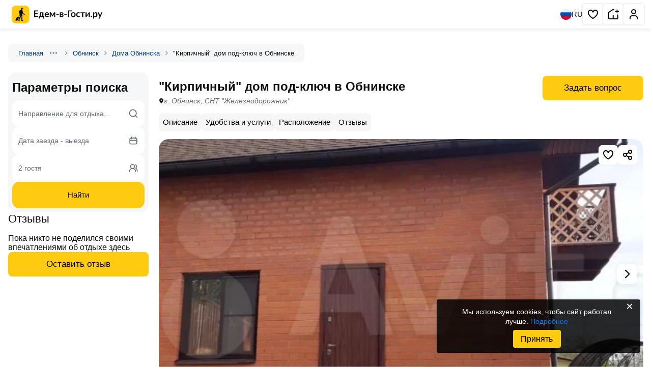

--- FILE ---
content_type: text/html; charset=UTF-8
request_url: https://edem-v-gosti.ru/rus/kirpichnyy-obninsk.html
body_size: 11056
content:
<!doctype html>
<html lang=ru>
<head>
<meta http-equiv=Content-Type content="text/html; charset=UTF-8">
<meta name=viewport content="width=device-width, initial-scale=1, shrink-to-fit=no">
<meta http-equiv=x-ua-compatible content="ie=edge">
<title>"Кирпичный" дом под-ключ в Обнинске, г. Обнинск, СНТ "Железнодорожник" - цены, отзывы, фото, карта - официальный сайт</title><meta name=description content="г. Обнинск, СНТ «Железнодорожник», «Кирпичный» дом под-ключ в Обнинске – официальный сайт. Комфортное проживание, отличный сервис, приятные цены, хорошие отзывы, яркие фотографии. Сауна Бронируйте на Едем-в-Гости.ру."/>
<link rel=preconnect href="https://i.edem-v-gosti.ru">
<link rel=preconnect href="https://fonts.googleapis.com">
<meta name=robots content="noindex, follow"/>
<link rel=canonical href="https://edem-v-gosti.ru/rus/kirpichnyy-obninsk.html"/>
<link rel=preload as=style href="//i.edem-v-gosti.ru/local/templates/element2/critical.min.css?t=1767948868"><link href="//i.edem-v-gosti.ru/local/templates/element2/critical.min.css?t=1767948868" rel=stylesheet><link rel=preload as=style href="//i.edem-v-gosti.ru/local/templates/element2/style.min.css?t=1765777093"><link crossorigin=anonymous rel=modulepreload as=script href="//i.edem-v-gosti.ru/local/templates/element2/script.js?t=1768286987"> <link rel="prefetch preload" as=image href="//i.edem-v-gosti.ru/local/templates/.default/assets/img/logo.svg">
<link rel="prefetch preload" as=image href="//i.edem-v-gosti.ru/local/templates/.default/assets/img/map-btn.jpg">
<link href="//i.edem-v-gosti.ru/local/templates/element2/style.min.css?t=1765777093" media=print rel=stylesheet onload="this.media='all';this.onload=null"><script id=counters data-skip-moving=true type=module>
		(function(w,d,s,l,i){w[l]=w[l]||[];w[l].push({'gtm.start':
				new Date().getTime(),event:'gtm.js'});var f=d.getElementsByTagName(s)[0],
			j=d.createElement(s),dl=l!='dataLayer'?'&l='+l:'';j.async=true;j.src=
			'https://www.googletagmanager.com/gtm.js?id='+i+dl;f.parentNode.insertBefore(j,f);
		})(window,document,'script','dataLayer','GTM-W5CG2WV');

		function loadMetrica() {
			let metricaId = 43381884;
			(function (m, e, t, r, i, k, a) {
				m[i] = m[i] || function () {
					(m[i].a = m[i].a || []).push(arguments)
				};
				m[i].l = 1 * new Date();
				k = e.createElement(t), a = e.getElementsByTagName(t)[0], k.async = 1, k.src = r, a.parentNode.insertBefore(k, a)
			})
			(window, document, "script", "https://mc.yandex.ru/metrika/tag.js", "ym");
			ym(metricaId, "init", {
				clickmap: true,
				trackLinks: true,
				accurateTrackBounce: true,
				webvisor: true,
				trackHash: true,
				triggerEvent: true
			});
		}

		loadMetrica();
	</script>
</head>
<body>
<noscript>
<div><img src="https://mc.yandex.ru/watch/43381884" style="position:absolute; left:-9999px;" alt=""></div>
</noscript>
<noscript>
<iframe src="https://www.googletagmanager.com/ns.html?id=GTM-W5CG2WV" height=0 width=0 style="display:none;visibility:hidden"></iframe>
</noscript>
<header class=header>
<div>
<a class=stretched-link href="/" aria-label="Главная страница Едем-в-Гости.ру">
<svg width=195 height=35>
<use xlink:href="/local/templates/.default/assets/index.svg?t=1767768257#logoMenu"></use>
</svg>
<span>Главная страница Едем-в-Гости.ру</span>
</a>
</div>
<div>
<button class=language aria-label="Выбрать язык">
<svg width=22 height=22>
<use xlink:href="/local/templates/.default/assets/index.svg?t=1767768257#ru"></use>
</svg>
RU
</button>
<nav aria-label="Основная навигация">
<ul>
<li class="favorite favorite-counter">
<a aria-label="Избранное" href="/favorites/" rel=noreferrer target=_blank role=button title="Избранное" class=stretched-link>
<svg aria-hidden=true width=24 height=24>
<use xlink:href="/local/templates/.default/assets/index.svg?t=1767768257#heart"></use>
</svg>
<span>Избранное</span>
</a>
<span></span>
</li>
<li>
<a role=button title="Сдать жилье" class=stretched-link href="/reg/" aria-label="Сдать жилье" rel=noreferrer target=_blank>
<svg aria-hidden=true width=24 height=24>
<use xlink:href="/local/templates/.default/assets/index.svg?t=1767768257#house"></use>
</svg>
<span>Сдать жилье</span>
</a>
</li>
<li>
<a role=button title="Личный кабинет" class=stretched-link href="/personal/" aria-label="Личный кабинет" target=_blank>
<svg aria-hidden=true width=24 height=24>
<use xlink:href="/local/templates/.default/assets/index.svg?t=1767768257#human"></use>
</svg>
<span>Личный кабинет</span>
</a>
</li>
</ul>
</nav>
</div>
</header>
<main class="container main no-recommend">	<nav class=breadcrumbs>
<div class="">
<a href="/" target=_blank>Главная</a>
<button type=button aria-label="Навигация">
<svg width=16 height=16>
<use xlink:href="/local/templates/.default/assets/index.svg?t=1767768257#ellipsis"></use>
</svg>
</button>
<div>
<ul>
<li>
<a href="/rus/" target=_blank>Россия</a>
</li>
<li>
<a href="/rus/kaluzhskaya-oblast/" target=_blank>Калужская область</a>
</li>
</ul>
</div>
<svg width=16 height=16>
<use xlink:href="/local/templates/.default/assets/index.svg?t=1767768257#chevronRight"></use>
</svg>
</div>
<div class="">
<a href="/rus/obninsk/" target=_blank>Обнинск</a>
<svg width=16 height=16>
<use xlink:href="/local/templates/.default/assets/index.svg?t=1767768257#chevronRight"></use>
</svg>
</div>
<div class="">
<a href="/rus/doma-obninska-pod-klyuch/" target=_blank>Дома Обнинска</a>
<svg width=16 height=16>
<use xlink:href="/local/templates/.default/assets/index.svg?t=1767768257#chevronRight"></use>
</svg>
</div>
<div class=active>
<span>"Кирпичный" дом под-ключ в Обнинске</span>
</div>
</nav>
<div class=main>
<section class=wrapper>
<div class=object-header>
<div>
<h1>&quot;Кирпичный&quot; дом под-ключ в Обнинске</h1>
<address>
<svg width=10 height=15>
<use xlink:href="/local/templates/.default/assets/index.svg?t=1767768257#pinBlack"></use>
</svg>
<span>
г. Обнинск, СНТ &quot;Железнодорожник&quot; </span>
</address>
</div>
<div class=object-price>
<button class="btn primary" data-modal-target=askQuestion>
Задать вопрос
</button>
</div>
</div>
<nav class=top-nav>
<ul class="csl tabCategories">
<li><a href="#description" title="Перейти к описанию">Описание</a></li>
<li><a href="#amenities" title="Перейти к удобствам и услугам">Удобства и услуги</a></li>
<li><a href="#location" title="Перейти к расположению">Расположение</a></li>
<li><a href="#reviews" title="Перейти к отзывам">Отзывы</a></li>
</ul>
</nav>
<div class=info>
<div class="gallery-container commission" data-component=slider data-iblock-id=22 data-id=120144>
<a href="#rooms" style="display: none;">&quot;Кирпичный&quot; дом под-ключ в Обнинске</a>
<div class="slider gallery">
<div class="swiper ">
<div class=swiper-wrapper>
<picture class="on swiper-slide">
<img src="//i.edem-v-gosti.ru/upload/iblock/f62/vcy65kjch0j1fo1ka4c5twx2om0zwnff/kirpichnyy_obninsk.jpg?1636893601102448" id=cp1 loading=lazy decoding=async width=718 height=718 class=on data-full="/upload/iblock/f62/vcy65kjch0j1fo1ka4c5twx2om0zwnff/kirpichnyy_obninsk.jpg"/>
</picture>
<picture class="on swiper-slide">
<img src="//i.edem-v-gosti.ru/upload/iblock/daa/4duwa51c9vrqotaofzsc15psv643p6pu/kirpichnyy_obninsk-_2_.jpg?1636893601122134" id=cp2 loading=lazy decoding=async width=718 height=718 class=on data-full="/upload/iblock/daa/4duwa51c9vrqotaofzsc15psv643p6pu/kirpichnyy_obninsk-_2_.jpg"/>
</picture>
<picture class="on swiper-slide">
<img src="//i.edem-v-gosti.ru/upload/iblock/951/m7zucttv2f7ppl1ah8kwyszs19k0oppn/kirpichnyy_obninsk-_3_.jpg?1636893601137023" id=cp3 loading=lazy decoding=async width=718 height=718 class=on data-full="/upload/iblock/951/m7zucttv2f7ppl1ah8kwyszs19k0oppn/kirpichnyy_obninsk-_3_.jpg"/>
</picture>
</div>
</div>
<span class=slider-pagination></span>
<button class="slider-prev ">
<svg width=34 height=34>
<use xlink:href="/local/templates/.default/assets/index.svg?t=1767768257#chevronLeft"></use>
</svg>
</button>
<button class=slider-next>
<svg width=34 height=34>
<use xlink:href="/local/templates/.default/assets/index.svg?t=1767768257#chevronRight"></use>
</svg>
</button>
</div>
<div class=actions-btn>
<button class=fullscreen aria-label="Развернуть на весь экран">
<svg width=24 height=24>
<use xlink:href="/local/templates/.default/assets/index.svg?t=1767768257#fullscreen"></use>
</svg>
</button>
<button class=share aria-label="Скопировать ссылку" data-clipboard-text="https://edem-v-gosti.ru/rus/kirpichnyy-obninsk.html">
<svg width=24 height=24>
<use xlink:href="/local/templates/.default/assets/index.svg?t=1767768257#share"></use>
</svg>
</button>
<div class=share-success>
<svg width=24 height=24>
<use xlink:href="/local/templates/.default/assets/index.svg?t=1767768257#green-list"></use>
</svg>
<span>Ссылка скопирована</span>
</div>
<button class=save aria-label="Добавить в избранное">
<svg width=24 height=24>
<use xlink:href="/local/templates/.default/assets/index.svg?t=1767768257#heart"></use>
</svg>
</button>
</div>
<div class=photos-bar>
<div>
<picture class=on>
<img src="//i.edem-v-gosti.ru/upload/resize_cache/iblock/f62/vcy65kjch0j1fo1ka4c5twx2om0zwnff/300_200_2/kirpichnyy_obninsk.jpg?166077937434370" id=cp1 loading=lazy decoding=async width=318 height=160 class=on data-full="/upload/iblock/f62/vcy65kjch0j1fo1ka4c5twx2om0zwnff/kirpichnyy_obninsk.jpg"/>
</picture>
</div>
<div>
<picture class=on>
<img src="//i.edem-v-gosti.ru/upload/resize_cache/iblock/daa/4duwa51c9vrqotaofzsc15psv643p6pu/300_200_2/kirpichnyy_obninsk-_2_.jpg?166064857738668" id=cp2 loading=lazy decoding=async width=318 height=160 class=on data-full="/upload/iblock/daa/4duwa51c9vrqotaofzsc15psv643p6pu/kirpichnyy_obninsk-_2_.jpg"/>
</picture>
</div>
<div>
<picture class=on>
<img src="//i.edem-v-gosti.ru/upload/resize_cache/iblock/951/m7zucttv2f7ppl1ah8kwyszs19k0oppn/300_200_2/kirpichnyy_obninsk-_3_.jpg?166064857846026" id=cp3 loading=lazy decoding=async width=318 height=160 class=on data-full="/upload/iblock/951/m7zucttv2f7ppl1ah8kwyszs19k0oppn/kirpichnyy_obninsk-_3_.jpg"/>
</picture>
</div>
</div>
</div>
</div>
</section>
<section class=wrapper>
<h2>Правила размещения объекта</h2>
<div class=rools>
<div>
<span>Питание:</span>
<span>Кухня в доме оборудована</span>
</div>
</div>
</section>
<section class=wrapper id=description data-component=hiddenText>
<h2>Описание</h2>
<div class=hidden-text data-init>
<div class="ck-content hide">
Если Вы устали от городской суеты и желаете отдохнуть с семьёй или с друзьями, то Вам сюда: в черте города небольшой уютный дом, в 5 шагах лес, баня-сауна на дровах, беседка со столом и скамьями, мангал, шампуры, казан, портативная колонка, настольные игры. </div>
<button class="btn inline" type=button>Показать ещё</button>
</div>
</section>
<section class=wrapper id=amenities data-component=amenities>
<h2>Услуги и удобства</h2>
<ul class=amenities>
<li>
<svg width=16 height=16 viewBox="0 0 16 16" fill=none xmlns="http://www.w3.org/2000/svg">
<g clip-path="url(#clip0_200_1006)">
<path d="M8.00016 13.7335C9.01421 13.7335 9.83626 12.9114 9.83626 11.8974C9.83626 10.8833 9.01421 10.0613 8.00016 10.0613C6.98611 10.0613 6.16406 10.8833 6.16406 11.8974C6.16406 12.9114 6.98611 13.7335 8.00016 13.7335Z" fill="#0D0D0D"/>
<path d="M7.99969 6.00513C5.75056 6.00513 3.72207 7.34011 2.83196 9.4063C2.61315 9.91432 2.84753 10.5034 3.35547 10.7223C3.86349 10.9411 4.45265 10.7068 4.67146 10.1988C5.2448 8.86807 6.55122 8.00813 7.99969 8.00813C9.44816 8.00813 10.7546 8.86807 11.3279 10.1988C11.4911 10.5776 11.8603 10.8043 12.2482 10.8043C12.3804 10.8043 12.5149 10.778 12.6439 10.7223C13.152 10.5035 13.3863 9.91432 13.1675 9.4063C12.2773 7.34011 10.2488 6.00513 7.99969 6.00513Z" fill="#0D0D0D"/>
<path d="M15.836 6.50316C14.097 3.8502 11.1676 2.26636 8.00001 2.26636C4.8324 2.26636 1.90304 3.8502 0.164031 6.50316C-0.139228 6.96575 -0.00997914 7.58651 0.452577 7.88977C0.621865 8.00076 0.812343 8.05379 1.00067 8.05379C1.327 8.05379 1.64696 7.89453 1.83919 7.60119C3.20676 5.5149 5.50983 4.26928 8.00001 4.26928C10.4902 4.26928 12.7933 5.51486 14.1608 7.60115C14.4641 8.0637 15.0848 8.19299 15.5475 7.88973C16.01 7.58651 16.1392 6.96575 15.836 6.50316Z" fill="#0D0D0D"/>
</g>
<defs>
<clipPath id=clip0_200_1006>
<rect width=16 height=16 fill=white />
</clipPath>
</defs>
</svg>
<span>Wi-Fi интернет на всей территории</span>
</li>
<li>
<svg width=20 height=20 viewBox="0 0 20 20" fill=none xmlns="http://www.w3.org/2000/svg">
<path d="M15.8333 2.5H4.16666C3.24619 2.5 2.5 3.24619 2.5 4.16666V15.8333C2.5 16.7537 3.24619 17.4999 4.16666 17.4999H15.8333C16.7537 17.4999 17.4999 16.7537 17.4999 15.8333V4.16666C17.4999 3.24619 16.7537 2.5 15.8333 2.5Z" stroke="#0D0D0D" stroke-width=1.62499 stroke-linecap=round stroke-linejoin=round />
<path d="M7.5 14.1673V5.83398H10.8333C11.4964 5.83398 12.1322 6.09738 12.6011 6.56621C13.0699 7.03505 13.3333 7.67093 13.3333 8.33397C13.3333 8.99701 13.0699 9.63289 12.6011 10.1017C12.1322 10.5706 11.4964 10.834 10.8333 10.834H7.5" stroke="#0D0D0D" stroke-width=1.62499 stroke-linecap=round stroke-linejoin=round />
</svg>
<span>Парковка</span>
</li>
</ul>
<div class=amenities-more>
<div>
<span>
<svg width=20 height=20 viewBox="0 0 20 20" fill=none xmlns="http://www.w3.org/2000/svg">
<path d="M15.8333 2.5H4.16666C3.24619 2.5 2.5 3.24619 2.5 4.16666V15.8333C2.5 16.7537 3.24619 17.4999 4.16666 17.4999H15.8333C16.7537 17.4999 17.4999 16.7537 17.4999 15.8333V4.16666C17.4999 3.24619 16.7537 2.5 15.8333 2.5Z" stroke="#0D0D0D" stroke-width="1.624 99" stroke-linecap=round stroke-linejoin=round />
<path d="M7.5 14.1673V5.83398H10.8333C11.4964 5.83398 12.1322 6.09738 12.6011 6.56621C13.0699 7.03505 13.3333 7.67093 13.3333 8.33397C13.3333 8.99701 13.0699 9.63289 12.6011 10.1017C12.1322 10.5706 11.4964 10.834 10.8333 10.834H7.5" stroke="#0D0D0D" stroke-width=1.62499 stroke-linecap=round stroke-linejoin=round />
</svg>
Парковка
</span>
<ul>
<li>
Открытая парковка на территории (бесплатно) </li>
</ul>
</div>
<div>
<span>
<svg width=16 height=16 viewBox="0 0 16 16" fill=none xmlns="http://www.w3.org/2000/svg">
<g clip-path="url(#clip0_200_1006)">
<path d="M8.00016 13.7335C9.01421 13.7335 9.83626 12.9114 9.83626 11.8974C9.83626 10.8833 9.01421 10.0613 8.00016 10.0613C6.98611 10.0613 6.16406 10.8833 6.16406 11.8974C6.16406 12.9114 6.98611 13.7335 8.00016 13.7335Z" fill="#0D0D0D"/>
<path d="M7.99969 6.00513C5.75056 6.00513 3.72207 7.34011 2.83196 9.4063C2.61315 9.91432 2.84753 10.5034 3.35547 10.7223C3.86349 10.9411 4.45265 10.7068 4.67146 10.1988C5.2448 8.86807 6.55122 8.00813 7.99969 8.00813C9.44816 8.00813 10.7546 8.86807 11.3279 10.1988C11.4911 10.5776 11.8603 10.8043 12.2482 10.8043C12.3804 10.8043 12.5149 10.778 12.6439 10.7223C13.152 10.5035 13.3863 9.91432 13.1675 9.4063C12.2773 7.34011 10.2488 6.00513 7.99969 6.00513Z" fill="#0D0D0D"/>
<path d="M15.836 6.50316C14.097 3.8502 11.1676 2.26636 8.00001 2.26636C4.8324 2.26636 1.90304 3.8502 0.164031 6.50316C-0.139228 6.96575 -0.00997914 7.58651 0.452577 7.88977C0.621865 8.00076 0.812343 8.05379 1.00067 8.05379C1.327 8.05379 1.64696 7.89453 1.83919 7.60119C3.20676 5.5149 5.50983 4.26928 8.00001 4.26928C10.4902 4.26928 12.7933 5.51486 14.1608 7.60115C14.4641 8.0637 15.0848 8.19299 15.5475 7.88973C16.01 7.58651 16.1392 6.96575 15.836 6.50316Z" fill="#0D0D0D"/>
</g>
<defs>
<clipPath id=clip0_200_1006>
<rect width=16 height=16 fill=white />
</clipPath>
</defs>
</svg>
Интернет:
</span>
<ul>
<li>
Wi-Fi интернет на всей территории </li>
</ul>
</div>
<div>
<span>
<svg xmlns="http://www.w3.org/2000/svg" width=20 height=20 viewBox="0 0 20 20" fill=none>
<path d="M16.6673 7.49967V4.99967C16.6673 4.55765 16.4917 4.13372 16.1792 3.82116C15.8666 3.5086 15.4427 3.33301 15.0006 3.33301H5.00065C4.55862 3.33301 4.1347 3.5086 3.82214 3.82116C3.50958 4.13372 3.33398 4.55765 3.33398 4.99967V7.49967" stroke="#0D0D0D" stroke-width=1.66667 stroke-linecap=round stroke-linejoin=round />
<path d="M1.66602 9.16667V13.3333C1.66602 13.7754 1.84161 14.1993 2.15417 14.5118C2.46673 14.8244 2.89065 15 3.33268 15H16.666C17.108 15 17.532 14.8244 17.8445 14.5118C18.1571 14.1993 18.3327 13.7754 18.3327 13.3333V9.16667C18.3327 8.72464 18.1571 8.30072 17.8445 7.98816C17.532 7.6756 17.108 7.5 16.666 7.5C16.224 7.5 15.8001 7.6756 15.4875 7.98816C15.1749 8.30072 14.9993 8.72464 14.9993 9.16667V10.8333H4.99935V9.16667C4.99935 8.72464 4.82375 8.30072 4.51119 7.98816C4.19863 7.6756 3.77471 7.5 3.33268 7.5C2.89065 7.5 2.46673 7.6756 2.15417 7.98816C1.84161 8.30072 1.66602 8.72464 1.66602 9.16667Z" stroke="#0D0D0D" stroke-width=1.66667 stroke-linecap=round stroke-linejoin=round />
<path d="M3.33398 15V16.6667" stroke="#0D0D0D" stroke-width=1.66667 stroke-linecap=round stroke-linejoin=round />
<path d="M16.666 15V16.6667" stroke="#0D0D0D" stroke-width=1.66667 stroke-linecap=round stroke-linejoin=round />
<path d="M10 3.33301V10.833" stroke="#0D0D0D" stroke-width=1.66667 stroke-linecap=round stroke-linejoin=round />
</svg>
Удобства:
</span>
<ul>
<li>
Интернет Wi-Fi </li>
<li>
Автостоянка </li>
<li>
Дети любого возраста </li>
</ul>
</div>
<div>
<span>
<svg xmlns="http://www.w3.org/2000/svg" width=20 height=20 viewBox="0 0 20 20" fill=none>
<g clip-path="url(#clip0_7034_17717)">
<path d="M10.0013 18.3327C14.6037 18.3327 18.3346 14.6017 18.3346 9.99935C18.3346 5.39698 14.6037 1.66602 10.0013 1.66602C5.39893 1.66602 1.66797 5.39698 1.66797 9.99935C1.66797 14.6017 5.39893 18.3327 10.0013 18.3327Z" stroke="#0D0D0D" stroke-width=1.66667 stroke-linecap=round stroke-linejoin=round />
<path d="M14.1699 10H14.1783" stroke="#0D0D0D" stroke-width=2.47059 stroke-linecap=round stroke-linejoin=round />
<path d="M10 10H10.0083" stroke="#0D0D0D" stroke-width=2.47059 stroke-linecap=round stroke-linejoin=round />
<path d="M5.83008 10H5.83841" stroke="#0D0D0D" stroke-width=2.47059 stroke-linecap=round stroke-linejoin=round />
</g>
<defs>
<clipPath id=clip0_7034_17717>
<rect width=20 height=20 fill=white />
</clipPath>
</defs>
</svg>
Услуги:
</span>
<ul>
<li>
Холодильник </li>
<li>
Отопление </li>
<li>
Стиральная машина </li>
<li>
Гладильные принадлежности </li>
<li>
Зеленый двор </li>
<li>
Беседка </li>
<li>
Спутниковое ТВ </li>
<li>
СВЧ </li>
</ul>
</div>
<div>
<span>
<svg width=20 height=20 viewBox="0 0 20 20" fill=none xmlns="http://www.w3.org/2000/svg">
<g clip-path="url(#clip0_5535_50318)">
<path d="M19.6641 16.7792C19.3096 16.5332 18.8228 16.621 18.5768 16.9755C17.5868 18.4016 14.7052 18.4025 13.7146 16.9755C13.5686 16.7651 13.3289 16.6397 13.0728 16.6397C12.8168 16.6397 12.577 16.7651 12.4311 16.9754C11.441 18.4016 8.55942 18.4025 7.56884 16.9754C7.42283 16.7651 7.1831 16.6397 6.92705 16.6397C6.671 16.6397 6.43123 16.7652 6.28526 16.9755C5.29523 18.4017 2.41366 18.4025 1.42308 16.9755C1.17703 16.621 0.690201 16.5332 0.33583 16.7792C-0.0186196 17.0252 -0.106509 17.5119 0.139543 17.8664C1.57382 19.9326 5.04125 20.1563 6.92705 18.5676C8.58543 19.9646 11.4339 19.9483 13.0728 18.5676C14.9581 20.1559 18.4273 19.9307 19.8603 17.8664C20.1063 17.5119 20.0184 17.0252 19.6641 16.7792Z" fill="#0D0D0D"/>
<path d="M3.82812 12.3428C4.2596 12.3428 4.60936 11.9931 4.60936 11.5616V10.3899H11.6405V11.5616C11.6405 11.9931 11.9903 12.3428 12.4217 12.3428C12.8532 12.3428 13.203 11.9931 13.203 11.5616V3.04669C13.203 2.44365 13.6936 1.95303 14.2967 1.95303C14.8998 1.95303 15.3905 2.44365 15.3905 3.04669C15.3905 3.47813 15.7402 3.82789 16.1717 3.82789C16.6032 3.82789 16.9529 3.47813 16.9529 3.04669C16.9529 1.58214 15.7614 0.390625 14.2968 0.390625C12.8322 0.390625 11.6405 1.58214 11.6405 3.04669V5.31214H4.60936V3.04669C4.60936 2.44365 5.09998 1.95303 5.7031 1.95303C6.30622 1.95303 6.79684 2.44365 6.79684 3.04669C6.79684 3.47813 7.1466 3.82789 7.57808 3.82789C8.00956 3.82789 8.35932 3.47813 8.35932 3.04669C8.35928 1.58214 7.16773 0.390625 5.7031 0.390625C4.23846 0.390625 3.04688 1.58214 3.04688 3.04669V11.5617C3.04688 11.9931 3.39664 12.3428 3.82812 12.3428ZM4.60936 6.8745H11.6405V8.82749H4.60936V6.8745Z" fill="#0D0D0D"/>
<path d="M6.92717 15.0519C7.71368 15.7146 8.80453 16.0926 10 16.0926C11.1955 16.0926 12.2863 15.7146 13.0729 15.0519C14.9582 16.6403 18.4274 16.4151 19.8604 14.3507C20.1064 13.9963 20.0185 13.5095 19.6641 13.2635C19.3096 13.0176 18.8228 13.1054 18.5768 13.4599C17.5868 14.886 14.7052 14.8868 13.7146 13.4599C13.5686 13.2495 13.3289 13.1241 13.0728 13.1241C12.8168 13.1241 12.577 13.2495 12.4311 13.4598C11.441 14.886 8.55942 14.8868 7.56884 13.4598C7.42283 13.2495 7.1831 13.1241 6.92705 13.1241C6.671 13.1241 6.43123 13.2495 6.28526 13.4599C5.29523 14.8861 2.41366 14.8868 1.42308 13.4599C1.17703 13.1054 0.690201 13.0176 0.33583 13.2635C-0.0186196 13.5096 -0.106509 13.9963 0.139543 14.3507C1.57382 16.417 5.04125 16.6406 6.92717 15.0519Z" fill="#0D0D0D"/>
</g>
<defs>
<clipPath id=clip0_5535_50318>
<rect width=20 height=20 fill=white />
</clipPath>
</defs>
</svg>
Бассейн, баня:
</span>
<ul>
<li>
Сауна </li>
</ul>
</div>
<div>
<span>
<svg width=20 height=21 viewBox="0 0 20 21" fill=none xmlns="http://www.w3.org/2000/svg">
<path d="M9.99935 18.8337C14.6017 18.8337 18.3327 15.1027 18.3327 10.5003C18.3327 5.89795 14.6017 2.16699 9.99935 2.16699C5.39698 2.16699 1.66602 5.89795 1.66602 10.5003C1.66602 15.1027 5.39698 18.8337 9.99935 18.8337Z" stroke="#0D0D0D" stroke-width=1.66667 stroke-linecap=round stroke-linejoin=round />
<path d="M15.9417 4.74121C12.6833 8.11621 8.33333 9.19954 1.875 9.61621" stroke="#0D0D0D" stroke-width=1.66667 stroke-linecap=round stroke-linejoin=round />
<path d="M18.1246 11.2003C12.6079 10.0253 8.00794 12.0337 4.47461 16.467" stroke="#0D0D0D" stroke-width=1.66667 stroke-linecap=round stroke-linejoin=round />
<path d="M7.13281 2.79199C10.7745 7.79199 12.1328 10.642 13.7995 17.5587" stroke="#0D0D0D" stroke-width=1.66667 stroke-linecap=round stroke-linejoin=round />
</svg>
Спорт, Развлечения:
</span>
<ul>
<li>
Мангал/барбекю </li>
<li>
Настольные игры и/или пазлы </li>
</ul>
</div>
</div>
<button class=amenities-btn>Показать все услуги</button>
</section>
<section class="wrapper location" id=location>
<h2>Расположение</h2>
<span>г. Обнинск, СНТ &quot;Железнодорожник&quot;</span>
<button aria-label="Открыть полноэкранную карту" data-modal-target=fullMap>
<div>
<svg width=24 height=24>
<use xlink:href="/local/templates/.default/assets/index.svg?t=1767768257#fullscreen"></use>
</svg>
</div>
<img src="//i.edem-v-gosti.ru/local/templates/.default/images/map_img.png?1724413702302561" alt="Объект на карте" role=presentation loading=lazy decoding=async>
<svg width=60 height=60>
<use xlink:href="/local/templates/.default/assets/index.svg?t=1767768257#mapPoint"></use>
</svg>
</button>
</section>
<section class="wrapper reviews" id=reviews data-component=reviews>
<h2>Отзывы</h2>
<span>Пока никто не поделился своими впечатлениями об отдыхе здесь</span>
<button class="btn primary" data-modal-target=authReview id=add-review>
Оставить отзыв
</button>
</section>
<section class=wrapper data-component=accordion>
<h2>Часто задаваемые вопросы</h2>
<div class="grid  accordions">
<div>
<div class=header>
<h3 class=a-header__text>
Чем заняться на территории &quot;Кирпичный&quot; дом под-ключ в Обнинске в свободное время?	</h3>
<svg width=32 height=32>
<use xlink:href="/local/templates/.default/assets/index.svg?t=1767768257#downNew"></use>
</svg>
</div>
<div class=body>
<span>Гости могут воспользоваться перечисленными услугами: Мангал/барбекю; Настольные игры и/или пазлы</span>
</div>
</div>
</div>
</section>
Количество просмотров объекта: 900
<div class=object-nav>
<div class=container>
<div class=logo>
<a href="https://edem-v-gosti.ru/">
<svg width=195 height=35>
<use xlink:href="/local/templates/.default/assets/index.svg?t=1767768257#logoMenu"></use>
</svg>
</a>
</div>
<div class=nav>
<div class=object-header>
<div>
<span class=h1>&quot;Кирпичный&quot; дом под-ключ в Обнинске</span>
<address>
<svg width=10 height=15>
<use xlink:href="/local/templates/.default/assets/index.svg?t=1767768257#pinBlack"></use>
</svg>
<span>
г. Обнинск, СНТ &quot;Железнодорожник&quot; </span>
</address>
</div>
<div class=object-price>
<button class="btn primary" data-modal-target=askQuestion>
Задать вопрос
</button>
</div>
</div>
<nav>
<ul class="csl tab-nav">
<li><a href="#description" title="Перейти к описанию">Описание</a></li>
<li><a href="#amenities" title="Перейти к удобствам и услугам">Удобства и услуги</a></li>
<li><a href="#location" title="Перейти к расположению">Расположение</a></li>
<li><a href="#reviews" title="Перейти к отзывам">Отзывы</a></li>
</ul>
</nav>
</div>
</div>
</div>
</div>
<aside>
<div class=widget data-widget=searchDesk>
<div class=search data-search aria-label="Поиск отелей">
<div class=h2>Параметры поиска</div>
<form action="/rus/kirpichnyy-obninsk.html" id=searchMainFormhAIjd>
<input name=city class=hidden-input type=text id=city-input data-control-input=city value=""/>
<input name=cityId class=hidden-input type=text id=city-id-input data-control-input=cityId value=""/>
<input name=dateFrom class=hidden-input type=text id=dateFrom-input data-control-input=dateFrom value=""/>
<input name=dateTo class=hidden-input type=text id=dateTo-input data-control-input=dateTo value=""/>
<input name=adult class=hidden-input type=number id=adult-input data-control-input=adult value=2 />
<input name=child class=hidden-input type=number id=child-input data-control-input=child value=0 />
</form>
<div class=string>
<input id=searchInput_searchMainFormhAIjd type=text placeholder="Направление для отдыха..." autocomplete=off class=text-ellipsis data-control=searchString value="">
<label for=searchInput_searchMainFormhAIjd class=hidden>Куда вы хотите поехать?</label>
<svg class=searchIcon width=20 height=20>
<use xlink:href="/local/templates/.default/assets/index.svg?t=1767768257#search"></use>
</svg>
<svg class=clear width=20 height=20>
<use xlink:href="/local/templates/.default/assets/index.svg?t=1767768257#closeBg"></use>
</svg>
<div class=result></div>
</div>
<button class="period line" data-control=searchCalendar type=button>
<span>Дата заезда - выезда</span>
<svg aria-hidden=true width=20 height=20>
<use xlink:href="/local/templates/.default/assets/index.svg?t=1767768257#calendar"></use>
</svg>
</button>
<button class="people line" data-control=searchPeopleModern type=button>
<span>2 гостя</span>
<svg aria-hidden=true width=20 height=20>
<use xlink:href="/local/templates/.default/assets/index.svg?t=1767768257#users-2"></use>
</svg>
</button>
<button type=submit class="btn primary" data-control=searchAction form=searchMainFormhAIjd>
Найти
</button>
</div>
</div>	<div class=reviewStats>
<h2>Отзывы</h2>
<span>Пока никто не поделился своими впечатлениями об отдыхе здесь</div>
<button class="btn primary" data-modal-target=authReview id=add-review>
Оставить отзыв
</button>
</div>	</aside>
</main>
<footer class=footer>
<div class="footer-links container">
<div class="footer-links__col site">
<p class=title>О сайте</p>
<a href="/o-kompanii/" target=_blank aria-label="Открыть О компании">
О компании	</a>
<a href="/reviews/" target=_blank aria-label="Открыть Отзывы о нас">
Отзывы о нас	</a>
<a href="/rules/" target=_blank aria-label="Открыть Договор оферты">
Договор оферты	</a>
<a href="/confidential/" target=_blank aria-label="Открыть Политика конфиденциальности">
Политика конфиденциальности	</a>
<a href="https://sochi.hh.ru/employer/3817589" rel="nofollow noreferrer noopener" target=_blank aria-label="Открыть Наши вакансии">
Наши вакансии	</a>
<a href="/blog/" target=_blank aria-label="Открыть Наш Блог">
Наш Блог	</a>
<a href="/popular-catalogs/" target=_blank aria-label="Открыть Популярные каталоги">
Популярные каталоги	</a>
</div>
<div class=footer-links__col>
<p class=title>Партнерам</p>
<a href="/price/" target=_blank aria-label="Открыть Наши цены">
Наши цены	</a>
<a href="/lk/" target=_blank aria-label="Открыть Личный кабинет">
Личный кабинет	</a>
<a href="/help/" target=_blank aria-label="Открыть Помощь">
Помощь	</a>
<a href="/help/dlya-otelerov/kak-sdat-zhilye-na-edem-v-gosti-ru/" target=_blank aria-label="Открыть Как сдать жилье">
Как сдать жилье	</a>
<a href="/contacts/" target=_blank aria-label="Открыть Контакты">
Контакты	</a>
</div>
<div class="footer-links__col action">
<a class=action-btn href="/reg/" aria-label="Добавить объект">Добавить объект</a>
</div>
<div class="footer-links__col social">
<p class=title>Мы в соцсетях</p>
<div class=social__items>
<div class=social__item>
<a href="https://vk.com/edem_v_gosti_ru" aria-label="Группа ВКонтакте" class=stretched-link rel=nofollow target=_blank>
<span>Группа ВКонтакте</span>
</a>
<img width=28 height=28 class=social-icon src="//i.edem-v-gosti.ru/local/templates/.default/assets/img/logoSocial/vk.svg?16629703441076" alt="ВКонтакте">
</div>
<div class=social__item>
<a href="https://www.youtube.com/channel/UCI17IZNtcZRCQZliUd-v4_g" aria-label=YouTube class=stretched-link rel=nofollow target=_blank>
<span>YouTube</span>
</a>
<img width=28 height=28 class=social-icon src="//i.edem-v-gosti.ru/local/templates/.default/assets/img/logoSocial/youtube.svg?1662970344697" alt=YouTube>
</div>
<div class=social__item>
<a href="https://ok.ru/edem.v.gosti" aria-label="Одноклассники" class=stretched-link rel=nofollow target=_blank>
<span>Одноклассники</span>
</a>
<img width=28 height=28 class=social-icon src="//i.edem-v-gosti.ru/local/templates/.default/assets/img/logoSocial/ok.svg?16629703441414" alt="Одноклассники">
</div>
<div class=social__item>
<a aria-label="Яндекс.Дзен" href="https://zen.yandex.ru/id/5c25c24a18ba4400b0d5d981" class=stretched-link rel=nofollow target=_blank>
<span>Яндекс.Дзен</span>
</a>
<img width=28 height=28 class=social-icon src="//i.edem-v-gosti.ru/local/templates/.default/assets/img/logoSocial/yandex_zen.svg?16629703441013" alt="Яндекс.Дзен">
</div>
</div>
</div>
</div>
<div class=company>
<span class=company__link>© 2017-2026 ООО "Едем-в-Гости.ру"</span>
</div>
</footer><div class=overlay style="z-index: 0;"></div>
<script data-skip-moving=true>document.write("<span style='display: none;'><a href='//www.liveinternet.ru/click' "+"target=_blank><img src='//counter.yadro.ru/hit?t15.6;r"+escape(document.referrer)+((typeof(screen)=="undefined")?"":";s"+screen.width+"*"+screen.height+"*"+(screen.colorDepth?screen.colorDepth:screen.pixelDepth))+";u"+escape(document.URL)+";"+Math.random()+"' alt='' title='LiveInternet: показано число просмотров за 24"+" часа, посетителей за 24 часа и за сегодня' "+"border='0' width='1' height='1'><\/a></span>")</script>
<script crossorigin=anonymous type=module src='//i.edem-v-gosti.ru/local/templates/element2/script.js?t=1768286987' defer></script>
<input type=hidden name=sessid id=sessid value=ebbf97e46011d4903113d325c547814c>
<script type="application/json" id=sectionParams>{"code":"doma-obninska-pod-klyuch","iblockId":"22","iblockCode":"rus","id":"27210"}</script>
<script type="application/json" id=mapParams>{"center":["55.076261875679","36.612715400139"],"zoom":16}</script>
<script type="application/json" id=objectParams>{"code":"kirpichnyy-obninsk","iblockId":"22","id":"120144"}</script>
<script type="application/json" id=objectType>"free"</script>
<script type="application/ld+json">{"@context":"https:\/\/schema.org","@type":"LodgingBusiness","name":"&quot;Кирпичный&quot; дом под-ключ в Обнинске","description":"Если Вы устали от городской суеты и желаете отдохнуть с семьёй или с друзьями, то Вам сюда: в черте города небольшой уютный дом, в 5 шагах лес, баня-сауна на дровах, беседка со столом и скамьями, мангал, шампуры, казан, портативная колонка, настольные игры.","url":"https:\/\/edem-v-gosti.ru\/rus\/kirpichnyy-obninsk.html","address":{"@type":"PostalAddress","streetAddress":"","addressLocality":"г. Обнинск","addressRegion":"Калужская область","addressCountry":"RU"},"priceRange":"от 1 200 ₽","telephone":"не указан","amenityFeature":[{"@context":"https:\/\/schema.org","@type":"LocationFeatureSpecification","name":"Кухня в доме оборудована","value":"True"},{"@context":"https:\/\/schema.org","@type":"LocationFeatureSpecification","name":"Открытая парковка на территории (бесплатно)","value":"True"},{"@context":"https:\/\/schema.org","@type":"LocationFeatureSpecification","name":"Wi-Fi интернет на всей территории","value":"True"},{"@context":"https:\/\/schema.org","@type":"LocationFeatureSpecification","name":"Интернет Wi-Fi","value":"True"},{"@context":"https:\/\/schema.org","@type":"LocationFeatureSpecification","name":"Автостоянка","value":"True"},{"@context":"https:\/\/schema.org","@type":"LocationFeatureSpecification","name":"Дети любого возраста","value":"True"},{"@context":"https:\/\/schema.org","@type":"LocationFeatureSpecification","name":"Холодильник","value":"True"},{"@context":"https:\/\/schema.org","@type":"LocationFeatureSpecification","name":"Отопление","value":"True"},{"@context":"https:\/\/schema.org","@type":"LocationFeatureSpecification","name":"Стиральная машина","value":"True"},{"@context":"https:\/\/schema.org","@type":"LocationFeatureSpecification","name":"Гладильные принадлежности","value":"True"},{"@context":"https:\/\/schema.org","@type":"LocationFeatureSpecification","name":"Зеленый двор","value":"True"},{"@context":"https:\/\/schema.org","@type":"LocationFeatureSpecification","name":"Беседка","value":"True"},{"@context":"https:\/\/schema.org","@type":"LocationFeatureSpecification","name":"Спутниковое ТВ","value":"True"},{"@context":"https:\/\/schema.org","@type":"LocationFeatureSpecification","name":"СВЧ","value":"True"},{"@context":"https:\/\/schema.org","@type":"LocationFeatureSpecification","name":"Сауна","value":"True"},{"@context":"https:\/\/schema.org","@type":"LocationFeatureSpecification","name":"Мангал\/барбекю","value":"True"},{"@context":"https:\/\/schema.org","@type":"LocationFeatureSpecification","name":"Настольные игры и\/или пазлы","value":"True"}],"image":["https:\/\/edem-v-gosti.ru\/upload\/iblock\/f62\/vcy65kjch0j1fo1ka4c5twx2om0zwnff\/kirpichnyy_obninsk.jpg","https:\/\/edem-v-gosti.ru\/upload\/iblock\/daa\/4duwa51c9vrqotaofzsc15psv643p6pu\/kirpichnyy_obninsk-_2_.jpg","https:\/\/edem-v-gosti.ru\/upload\/iblock\/951\/m7zucttv2f7ppl1ah8kwyszs19k0oppn\/kirpichnyy_obninsk-_3_.jpg"]}</script><script type="application/ld+json">{"@context":"https:\/\/schema.org","@type":"FAQPage","mainEntity":[{"@context":"https:\/\/schema.org","@type":"Question","name":"Чем заняться на территории &quot;Кирпичный&quot; дом под-ключ в Обнинске в свободное время?","acceptedAnswer":{"@type":"Answer","text":"Гости могут воспользоваться перечисленными услугами: Мангал\/барбекю; Настольные игры и\/или пазлы"}}]}</script>
<script>
                    document.addEventListener('DOMContentLoaded', () => {
                        ym(43381884, 'reachGoal', 'freeVisit', {URL: document.location.href});
                        const eventList = {
                            '[data-modal-target="askQuestion"]': 'freeQuestionVisit',
                        };
                        for (const [key, value] of Object.entries(eventList)) {
                            eventList[key] = document.querySelectorAll(key);
                            for (let u = 0; u < eventList[key].length; u++) {
                                eventList[key][u].addEventListener('click', function (event) {
                                    clickEventSendYandex(key, event.srcElement.host, value);
                                });
                            }
                        }
                    });
                </script><script src='//i.edem-v-gosti.ru/local/templates/.default/include/js/vk.js?t=1680174937' defer></script>
<script src='//i.edem-v-gosti.ru/local/templates/.default/include/js/yandex.js?t=1719582180' defer></script>
<script id=svgPath>"/local/templates/.default/assets/index.svg?t=1767768257"</script></body>
</html>

--- FILE ---
content_type: application/javascript
request_url: https://i.edem-v-gosti.ru/local/templates/.default/chunks/chunk-QVLZD6MF.js
body_size: 26615
content:
import{d as u,e as lf,f as ge}from"/local/templates/.default/chunks/chunk-IRAQVKU6.js";var S=u((xx,An)=>{"use strict";An.exports=function(e){try{return!!e()}catch(r){return!0}}});var $e=u((bx,jn)=>{"use strict";var vf=S();jn.exports=!vf(function(){var e=function(){}.bind();return typeof e!="function"||e.hasOwnProperty("prototype")})});var x=u((Sx,Dn)=>{"use strict";var Mn=$e(),Cn=Function.prototype,Kr=Cn.call,pf=Mn&&Cn.bind.bind(Kr,Kr);Dn.exports=Mn?pf:function(e){return function(){return Kr.apply(e,arguments)}}});var ee=u((wx,zn)=>{"use strict";var Fn=x(),hf=Fn({}.toString),df=Fn("".slice);zn.exports=function(e){return df(hf(e),8,-1)}});var We=u((Ox,Nn)=>{"use strict";var yf=x(),mf=S(),gf=ee(),Jr=Object,qf=yf("".split);Nn.exports=mf(function(){return!Jr("z").propertyIsEnumerable(0)})?function(e){return gf(e)==="String"?qf(e,""):Jr(e)}:Jr});var re=u((Tx,Ln)=>{"use strict";Ln.exports=function(e){return e==null}});var se=u((Ix,Bn)=>{"use strict";var xf=re(),bf=TypeError;Bn.exports=function(e){if(xf(e))throw new bf("Can't call method on "+e);return e}});var te=u((_x,kn)=>{"use strict";var Sf=We(),wf=se();kn.exports=function(e){return Sf(wf(e))}});var _=u((Zr,Gn)=>{"use strict";var qe=function(e){return e&&e.Math===Math&&e};Gn.exports=qe(typeof globalThis=="object"&&globalThis)||qe(typeof window=="object"&&window)||qe(typeof self=="object"&&self)||qe(typeof global=="object"&&global)||qe(typeof Zr=="object"&&Zr)||function(){return this}()||Function("return this")()});var ce=u((Ex,$n)=>{"use strict";$n.exports=!1});var Ue=u((Px,Un)=>{"use strict";var Wn=_(),Of=Object.defineProperty;Un.exports=function(e,r){try{Of(Wn,e,{value:r,configurable:!0,writable:!0})}catch(t){Wn[e]=r}return r}});var Ve=u((Rx,Xn)=>{"use strict";var Tf=ce(),If=_(),_f=Ue(),Vn="__core-js_shared__",Hn=Xn.exports=If[Vn]||_f(Vn,{});(Hn.versions||(Hn.versions=[])).push({version:"3.46.0",mode:Tf?"pure":"global",copyright:"© 2014-2025 Denis Pushkarev (zloirock.ru), 2025 CoreJS Company (core-js.io)",license:"https://github.com/zloirock/core-js/blob/v3.46.0/LICENSE",source:"https://github.com/zloirock/core-js"})});var Qr=u((Ax,Jn)=>{"use strict";var Kn=Ve();Jn.exports=function(e,r){return Kn[e]||(Kn[e]=r||{})}});var fe=u((jx,Zn)=>{"use strict";var Ef=se(),Pf=Object;Zn.exports=function(e){return Pf(Ef(e))}});var j=u((Mx,Qn)=>{"use strict";var Rf=x(),Af=fe(),jf=Rf({}.hasOwnProperty);Qn.exports=Object.hasOwn||function(r,t){return jf(Af(r),t)}});var He=u((Cx,Yn)=>{"use strict";var Mf=x(),Cf=0,Df=Math.random(),Ff=Mf(1.1.toString);Yn.exports=function(e){return"Symbol("+(e===void 0?"":e)+")_"+Ff(++Cf+Df,36)}});var ni=u((Dx,ti)=>{"use strict";var zf=_(),ei=zf.navigator,ri=ei&&ei.userAgent;ti.exports=ri?String(ri):""});var fi=u((Fx,ci)=>{"use strict";var si=_(),Yr=ni(),ii=si.process,oi=si.Deno,ai=ii&&ii.versions||oi&&oi.version,ui=ai&&ai.v8,z,Xe;ui&&(z=ui.split("."),Xe=z[0]>0&&z[0]<4?1:+(z[0]+z[1]));!Xe&&Yr&&(z=Yr.match(/Edge\/(\d+)/),(!z||z[1]>=74)&&(z=Yr.match(/Chrome\/(\d+)/),z&&(Xe=+z[1])));ci.exports=Xe});var et=u((zx,vi)=>{"use strict";var li=fi(),Nf=S(),Lf=_(),Bf=Lf.String;vi.exports=!!Object.getOwnPropertySymbols&&!Nf(function(){var e=Symbol("symbol detection");return!Bf(e)||!(Object(e)instanceof Symbol)||!Symbol.sham&&li&&li<41})});var rt=u((Nx,pi)=>{"use strict";var kf=et();pi.exports=kf&&!Symbol.sham&&typeof Symbol.iterator=="symbol"});var A=u((Lx,di)=>{"use strict";var Gf=_(),$f=Qr(),hi=j(),Wf=He(),Uf=et(),Vf=rt(),le=Gf.Symbol,tt=$f("wks"),Hf=Vf?le.for||le:le&&le.withoutSetter||Wf;di.exports=function(e){return hi(tt,e)||(tt[e]=Uf&&hi(le,e)?le[e]:Hf("Symbol."+e)),tt[e]}});var T=u((Bx,yi)=>{"use strict";var nt=typeof document=="object"&&document.all;yi.exports=typeof nt=="undefined"&&nt!==void 0?function(e){return typeof e=="function"||e===nt}:function(e){return typeof e=="function"}});var I=u((kx,mi)=>{"use strict";var Xf=T();mi.exports=function(e){return typeof e=="object"?e!==null:Xf(e)}});var N=u((Gx,gi)=>{"use strict";var Kf=I(),Jf=String,Zf=TypeError;gi.exports=function(e){if(Kf(e))return e;throw new Zf(Jf(e)+" is not an object")}});var P=u(($x,qi)=>{"use strict";var Qf=S();qi.exports=!Qf(function(){return Object.defineProperty({},1,{get:function(){return 7}})[1]!==7})});var it=u((Wx,xi)=>{"use strict";var Yf=P(),el=S();xi.exports=Yf&&el(function(){return Object.defineProperty(function(){},"prototype",{value:42,writable:!1}).prototype!==42})});var at=u((Ux,Si)=>{"use strict";var rl=_(),bi=I(),ot=rl.document,tl=bi(ot)&&bi(ot.createElement);Si.exports=function(e){return tl?ot.createElement(e):{}}});var ut=u((Vx,wi)=>{"use strict";var nl=P(),il=S(),ol=at();wi.exports=!nl&&!il(function(){return Object.defineProperty(ol("div"),"a",{get:function(){return 7}}).a!==7})});var M=u((Hx,Oi)=>{"use strict";var al=$e(),Ke=Function.prototype.call;Oi.exports=al?Ke.bind(Ke):function(){return Ke.apply(Ke,arguments)}});var ne=u((Xx,Ti)=>{"use strict";var st=_(),ul=T(),sl=function(e){return ul(e)?e:void 0};Ti.exports=function(e,r){return arguments.length<2?sl(st[e]):st[e]&&st[e][r]}});var Je=u((Kx,Ii)=>{"use strict";var cl=x();Ii.exports=cl({}.isPrototypeOf)});var ct=u((Jx,_i)=>{"use strict";var fl=ne(),ll=T(),vl=Je(),pl=rt(),hl=Object;_i.exports=pl?function(e){return typeof e=="symbol"}:function(e){var r=fl("Symbol");return ll(r)&&vl(r.prototype,hl(e))}});var Ze=u((Zx,Ei)=>{"use strict";var dl=String;Ei.exports=function(e){try{return dl(e)}catch(r){return"Object"}}});var ie=u((Qx,Pi)=>{"use strict";var yl=T(),ml=Ze(),gl=TypeError;Pi.exports=function(e){if(yl(e))return e;throw new gl(ml(e)+" is not a function")}});var Qe=u((Yx,Ri)=>{"use strict";var ql=ie(),xl=re();Ri.exports=function(e,r){var t=e[r];return xl(t)?void 0:ql(t)}});var ji=u((eb,Ai)=>{"use strict";var ft=M(),lt=T(),vt=I(),bl=TypeError;Ai.exports=function(e,r){var t,n;if(r==="string"&&lt(t=e.toString)&&!vt(n=ft(t,e))||lt(t=e.valueOf)&&!vt(n=ft(t,e))||r!=="string"&&lt(t=e.toString)&&!vt(n=ft(t,e)))return n;throw new bl("Can't convert object to primitive value")}});var Fi=u((rb,Di)=>{"use strict";var Sl=M(),Mi=I(),Ci=ct(),wl=Qe(),Ol=ji(),Tl=A(),Il=TypeError,_l=Tl("toPrimitive");Di.exports=function(e,r){if(!Mi(e)||Ci(e))return e;var t=wl(e,_l),n;if(t){if(r===void 0&&(r="default"),n=Sl(t,e,r),!Mi(n)||Ci(n))return n;throw new Il("Can't convert object to primitive value")}return r===void 0&&(r="number"),Ol(e,r)}});var pt=u((tb,zi)=>{"use strict";var El=Fi(),Pl=ct();zi.exports=function(e){var r=El(e,"string");return Pl(r)?r:r+""}});var L=u(Li=>{"use strict";var Rl=P(),Al=ut(),jl=it(),Ye=N(),Ni=pt(),Ml=TypeError,ht=Object.defineProperty,Cl=Object.getOwnPropertyDescriptor,dt="enumerable",yt="configurable",mt="writable";Li.f=Rl?jl?function(r,t,n){if(Ye(r),t=Ni(t),Ye(n),typeof r=="function"&&t==="prototype"&&"value"in n&&mt in n&&!n[mt]){var i=Cl(r,t);i&&i[mt]&&(r[t]=n.value,n={configurable:yt in n?n[yt]:i[yt],enumerable:dt in n?n[dt]:i[dt],writable:!1})}return ht(r,t,n)}:ht:function(r,t,n){if(Ye(r),t=Ni(t),Ye(n),Al)try{return ht(r,t,n)}catch(i){}if("get"in n||"set"in n)throw new Ml("Accessors not supported");return"value"in n&&(r[t]=n.value),r}});var ki=u((ib,Bi)=>{"use strict";var Dl=Math.ceil,Fl=Math.floor;Bi.exports=Math.trunc||function(r){var t=+r;return(t>0?Fl:Dl)(t)}});var xe=u((ob,Gi)=>{"use strict";var zl=ki();Gi.exports=function(e){var r=+e;return r!==r||r===0?0:zl(r)}});var Wi=u((ab,$i)=>{"use strict";var Nl=xe(),Ll=Math.max,Bl=Math.min;$i.exports=function(e,r){var t=Nl(e);return t<0?Ll(t+r,0):Bl(t,r)}});var Vi=u((ub,Ui)=>{"use strict";var kl=xe(),Gl=Math.min;Ui.exports=function(e){var r=kl(e);return r>0?Gl(r,9007199254740991):0}});var be=u((sb,Hi)=>{"use strict";var $l=Vi();Hi.exports=function(e){return $l(e.length)}});var Ji=u((cb,Ki)=>{"use strict";var Wl=te(),Ul=Wi(),Vl=be(),Xi=function(e){return function(r,t,n){var i=Wl(r),o=Vl(i);if(o===0)return!e&&-1;var a=Ul(n,o),c;if(e&&t!==t){for(;o>a;)if(c=i[a++],c!==c)return!0}else for(;o>a;a++)if((e||a in i)&&i[a]===t)return e||a||0;return!e&&-1}};Ki.exports={includes:Xi(!0),indexOf:Xi(!1)}});var Se=u((fb,Zi)=>{"use strict";Zi.exports={}});var qt=u((lb,Yi)=>{"use strict";var Hl=x(),gt=j(),Xl=te(),Kl=Ji().indexOf,Jl=Se(),Qi=Hl([].push);Yi.exports=function(e,r){var t=Xl(e),n=0,i=[],o;for(o in t)!gt(Jl,o)&&gt(t,o)&&Qi(i,o);for(;r.length>n;)gt(t,o=r[n++])&&(~Kl(i,o)||Qi(i,o));return i}});var er=u((vb,eo)=>{"use strict";eo.exports=["constructor","hasOwnProperty","isPrototypeOf","propertyIsEnumerable","toLocaleString","toString","valueOf"]});var xt=u((pb,ro)=>{"use strict";var Zl=qt(),Ql=er();ro.exports=Object.keys||function(r){return Zl(r,Ql)}});var no=u(to=>{"use strict";var Yl=P(),ev=it(),rv=L(),tv=N(),nv=te(),iv=xt();to.f=Yl&&!ev?Object.defineProperties:function(r,t){tv(r);for(var n=nv(t),i=iv(t),o=i.length,a=0,c;o>a;)rv.f(r,c=i[a++],n[c]);return r}});var oo=u((db,io)=>{"use strict";var ov=ne();io.exports=ov("document","documentElement")});var rr=u((yb,uo)=>{"use strict";var av=Qr(),uv=He(),ao=av("keys");uo.exports=function(e){return ao[e]||(ao[e]=uv(e))}});var we=u((mb,ho)=>{"use strict";var sv=N(),cv=no(),so=er(),fv=Se(),lv=oo(),vv=at(),pv=rr(),co=">",fo="<",St="prototype",wt="script",vo=pv("IE_PROTO"),bt=function(){},po=function(e){return fo+wt+co+e+fo+"/"+wt+co},lo=function(e){e.write(po("")),e.close();var r=e.parentWindow.Object;return e=null,r},hv=function(){var e=vv("iframe"),r="java"+wt+":",t;return e.style.display="none",lv.appendChild(e),e.src=String(r),t=e.contentWindow.document,t.open(),t.write(po("document.F=Object")),t.close(),t.F},tr,nr=function(){try{tr=new ActiveXObject("htmlfile")}catch(r){}nr=typeof document!="undefined"?document.domain&&tr?lo(tr):hv():lo(tr);for(var e=so.length;e--;)delete nr[St][so[e]];return nr()};fv[vo]=!0;ho.exports=Object.create||function(r,t){var n;return r!==null?(bt[St]=sv(r),n=new bt,bt[St]=null,n[vo]=r):n=nr(),t===void 0?n:cv.f(n,t)}});var mo=u((gb,yo)=>{"use strict";var dv=A(),yv=we(),mv=L().f,Ot=dv("unscopables"),Tt=Array.prototype;Tt[Ot]===void 0&&mv(Tt,Ot,{configurable:!0,value:yv(null)});yo.exports=function(e){Tt[Ot][e]=!0}});var ve=u((qb,go)=>{"use strict";go.exports={}});var It=u((xb,xo)=>{"use strict";var gv=_(),qv=T(),qo=gv.WeakMap;xo.exports=qv(qo)&&/native code/.test(String(qo))});var Oe=u((bb,bo)=>{"use strict";bo.exports=function(e,r){return{enumerable:!(e&1),configurable:!(e&2),writable:!(e&4),value:r}}});var ir=u((Sb,So)=>{"use strict";var xv=P(),bv=L(),Sv=Oe();So.exports=xv?function(e,r,t){return bv.f(e,r,Sv(1,t))}:function(e,r,t){return e[r]=t,e}});var ae=u((wb,To)=>{"use strict";var wv=It(),Oo=_(),Ov=I(),Tv=ir(),_t=j(),Et=Ve(),Iv=rr(),_v=Se(),wo="Object already initialized",Pt=Oo.TypeError,Ev=Oo.WeakMap,or,Te,ar,Pv=function(e){return ar(e)?Te(e):or(e,{})},Rv=function(e){return function(r){var t;if(!Ov(r)||(t=Te(r)).type!==e)throw new Pt("Incompatible receiver, "+e+" required");return t}};wv||Et.state?(B=Et.state||(Et.state=new Ev),B.get=B.get,B.has=B.has,B.set=B.set,or=function(e,r){if(B.has(e))throw new Pt(wo);return r.facade=e,B.set(e,r),r},Te=function(e){return B.get(e)||{}},ar=function(e){return B.has(e)}):(oe=Iv("state"),_v[oe]=!0,or=function(e,r){if(_t(e,oe))throw new Pt(wo);return r.facade=e,Tv(e,oe,r),r},Te=function(e){return _t(e,oe)?e[oe]:{}},ar=function(e){return _t(e,oe)});var B,oe;To.exports={set:or,get:Te,has:ar,enforce:Pv,getterFor:Rv}});var Rt=u(Eo=>{"use strict";var Io={}.propertyIsEnumerable,_o=Object.getOwnPropertyDescriptor,Av=_o&&!Io.call({1:2},1);Eo.f=Av?function(r){var t=_o(this,r);return!!t&&t.enumerable}:Io});var At=u(Ro=>{"use strict";var jv=P(),Mv=M(),Cv=Rt(),Dv=Oe(),Fv=te(),zv=pt(),Nv=j(),Lv=ut(),Po=Object.getOwnPropertyDescriptor;Ro.f=jv?Po:function(r,t){if(r=Fv(r),t=zv(t),Lv)try{return Po(r,t)}catch(n){}if(Nv(r,t))return Dv(!Mv(Cv.f,r,t),r[t])}});var Ct=u((Ib,jo)=>{"use strict";var jt=P(),Bv=j(),Ao=Function.prototype,kv=jt&&Object.getOwnPropertyDescriptor,Mt=Bv(Ao,"name"),Gv=Mt&&function(){}.name==="something",$v=Mt&&(!jt||jt&&kv(Ao,"name").configurable);jo.exports={EXISTS:Mt,PROPER:Gv,CONFIGURABLE:$v}});var Ft=u((_b,Mo)=>{"use strict";var Wv=x(),Uv=T(),Dt=Ve(),Vv=Wv(Function.toString);Uv(Dt.inspectSource)||(Dt.inspectSource=function(e){return Vv(e)});Mo.exports=Dt.inspectSource});var Lt=u((Eb,Fo)=>{"use strict";var Nt=x(),Hv=S(),Xv=T(),ur=j(),zt=P(),Kv=Ct().CONFIGURABLE,Jv=Ft(),Do=ae(),Zv=Do.enforce,Qv=Do.get,Co=String,sr=Object.defineProperty,Yv=Nt("".slice),ep=Nt("".replace),rp=Nt([].join),tp=zt&&!Hv(function(){return sr(function(){},"length",{value:8}).length!==8}),np=String(String).split("String"),ip=Fo.exports=function(e,r,t){Yv(Co(r),0,7)==="Symbol("&&(r="["+ep(Co(r),/^Symbol\(([^)]*)\).*$/,"$1")+"]"),t&&t.getter&&(r="get "+r),t&&t.setter&&(r="set "+r),(!ur(e,"name")||Kv&&e.name!==r)&&(zt?sr(e,"name",{value:r,configurable:!0}):e.name=r),tp&&t&&ur(t,"arity")&&e.length!==t.arity&&sr(e,"length",{value:t.arity});try{t&&ur(t,"constructor")&&t.constructor?zt&&sr(e,"prototype",{writable:!1}):e.prototype&&(e.prototype=void 0)}catch(i){}var n=Zv(e);return ur(n,"source")||(n.source=rp(np,typeof r=="string"?r:"")),e};Function.prototype.toString=ip(function(){return Xv(this)&&Qv(this).source||Jv(this)},"toString")});var ue=u((Pb,zo)=>{"use strict";var op=T(),ap=L(),up=Lt(),sp=Ue();zo.exports=function(e,r,t,n){n||(n={});var i=n.enumerable,o=n.name!==void 0?n.name:r;if(op(t)&&up(t,o,n),n.global)i?e[r]=t:sp(r,t);else{try{n.unsafe?e[r]&&(i=!0):delete e[r]}catch(a){}i?e[r]=t:ap.f(e,r,{value:t,enumerable:!1,configurable:!n.nonConfigurable,writable:!n.nonWritable})}return e}});var cr=u(No=>{"use strict";var cp=qt(),fp=er(),lp=fp.concat("length","prototype");No.f=Object.getOwnPropertyNames||function(r){return cp(r,lp)}});var Bt=u(Lo=>{"use strict";Lo.f=Object.getOwnPropertySymbols});var ko=u((jb,Bo)=>{"use strict";var vp=ne(),pp=x(),hp=cr(),dp=Bt(),yp=N(),mp=pp([].concat);Bo.exports=vp("Reflect","ownKeys")||function(r){var t=hp.f(yp(r)),n=dp.f;return n?mp(t,n(r)):t}});var Wo=u((Mb,$o)=>{"use strict";var Go=j(),gp=ko(),qp=At(),xp=L();$o.exports=function(e,r,t){for(var n=gp(r),i=xp.f,o=qp.f,a=0;a<n.length;a++){var c=n[a];!Go(e,c)&&!(t&&Go(t,c))&&i(e,c,o(r,c))}}});var kt=u((Cb,Uo)=>{"use strict";var bp=S(),Sp=T(),wp=/#|\.prototype\./,Ie=function(e,r){var t=Tp[Op(e)];return t===_p?!0:t===Ip?!1:Sp(r)?bp(r):!!r},Op=Ie.normalize=function(e){return String(e).replace(wp,".").toLowerCase()},Tp=Ie.data={},Ip=Ie.NATIVE="N",_p=Ie.POLYFILL="P";Uo.exports=Ie});var R=u((Db,Vo)=>{"use strict";var fr=_(),Ep=At().f,Pp=ir(),Rp=ue(),Ap=Ue(),jp=Wo(),Mp=kt();Vo.exports=function(e,r){var t=e.target,n=e.global,i=e.stat,o,a,c,s,l,f;if(n?a=fr:i?a=fr[t]||Ap(t,{}):a=fr[t]&&fr[t].prototype,a)for(c in r){if(l=r[c],e.dontCallGetSet?(f=Ep(a,c),s=f&&f.value):s=a[c],o=Mp(n?c:t+(i?".":"#")+c,e.forced),!o&&s!==void 0){if(typeof l==typeof s)continue;jp(l,s)}(e.sham||s&&s.sham)&&Pp(l,"sham",!0),Rp(a,c,l,e)}}});var Xo=u((Fb,Ho)=>{"use strict";var Cp=S();Ho.exports=!Cp(function(){function e(){}return e.prototype.constructor=null,Object.getPrototypeOf(new e)!==e.prototype})});var $t=u((zb,Jo)=>{"use strict";var Dp=j(),Fp=T(),zp=fe(),Np=rr(),Lp=Xo(),Ko=Np("IE_PROTO"),Gt=Object,Bp=Gt.prototype;Jo.exports=Lp?Gt.getPrototypeOf:function(e){var r=zp(e);if(Dp(r,Ko))return r[Ko];var t=r.constructor;return Fp(t)&&r instanceof t?t.prototype:r instanceof Gt?Bp:null}});var Ht=u((Nb,Yo)=>{"use strict";var kp=S(),Gp=T(),$p=I(),Wp=we(),Zo=$t(),Up=ue(),Vp=A(),Hp=ce(),Vt=Vp("iterator"),Qo=!1,U,Wt,Ut;[].keys&&(Ut=[].keys(),"next"in Ut?(Wt=Zo(Zo(Ut)),Wt!==Object.prototype&&(U=Wt)):Qo=!0);var Xp=!$p(U)||kp(function(){var e={};return U[Vt].call(e)!==e});Xp?U={}:Hp&&(U=Wp(U));Gp(U[Vt])||Up(U,Vt,function(){return this});Yo.exports={IteratorPrototype:U,BUGGY_SAFARI_ITERATORS:Qo}});var lr=u((Lb,ra)=>{"use strict";var Kp=L().f,Jp=j(),Zp=A(),ea=Zp("toStringTag");ra.exports=function(e,r,t){e&&!t&&(e=e.prototype),e&&!Jp(e,ea)&&Kp(e,ea,{configurable:!0,value:r})}});var na=u((Bb,ta)=>{"use strict";var Qp=Ht().IteratorPrototype,Yp=we(),eh=Oe(),rh=lr(),th=ve(),nh=function(){return this};ta.exports=function(e,r,t,n){var i=r+" Iterator";return e.prototype=Yp(Qp,{next:eh(+!n,t)}),rh(e,i,!1,!0),th[i]=nh,e}});var Xt=u((kb,ia)=>{"use strict";var ih=x(),oh=ie();ia.exports=function(e,r,t){try{return ih(oh(Object.getOwnPropertyDescriptor(e,r)[t]))}catch(n){}}});var aa=u((Gb,oa)=>{"use strict";var ah=I();oa.exports=function(e){return ah(e)||e===null}});var sa=u(($b,ua)=>{"use strict";var uh=aa(),sh=String,ch=TypeError;ua.exports=function(e){if(uh(e))return e;throw new ch("Can't set "+sh(e)+" as a prototype")}});var Kt=u((Wb,ca)=>{"use strict";var fh=Xt(),lh=I(),vh=se(),ph=sa();ca.exports=Object.setPrototypeOf||("__proto__"in{}?function(){var e=!1,r={},t;try{t=fh(Object.prototype,"__proto__","set"),t(r,[]),e=r instanceof Array}catch(n){}return function(i,o){return vh(i),ph(o),lh(i)&&(e?t(i,o):i.__proto__=o),i}}():void 0)});var hr=u((Ub,qa)=>{"use strict";var hh=R(),dh=M(),vr=ce(),ma=Ct(),yh=T(),mh=na(),fa=$t(),la=Kt(),gh=lr(),qh=ir(),Jt=ue(),xh=A(),va=ve(),ga=Ht(),bh=ma.PROPER,Sh=ma.CONFIGURABLE,pa=ga.IteratorPrototype,pr=ga.BUGGY_SAFARI_ITERATORS,_e=xh("iterator"),ha="keys",Ee="values",da="entries",ya=function(){return this};qa.exports=function(e,r,t,n,i,o,a){mh(t,r,n);var c=function(m){if(m===i&&p)return p;if(!pr&&m&&m in f)return f[m];switch(m){case ha:return function(){return new t(this,m)};case Ee:return function(){return new t(this,m)};case da:return function(){return new t(this,m)}}return function(){return new t(this)}},s=r+" Iterator",l=!1,f=e.prototype,v=f[_e]||f["@@iterator"]||i&&f[i],p=!pr&&v||c(i),h=r==="Array"&&f.entries||v,d,g,q;if(h&&(d=fa(h.call(new e)),d!==Object.prototype&&d.next&&(!vr&&fa(d)!==pa&&(la?la(d,pa):yh(d[_e])||Jt(d,_e,ya)),gh(d,s,!0,!0),vr&&(va[s]=ya))),bh&&i===Ee&&v&&v.name!==Ee&&(!vr&&Sh?qh(f,"name",Ee):(l=!0,p=function(){return dh(v,this)})),i)if(g={values:c(Ee),keys:o?p:c(ha),entries:c(da)},a)for(q in g)(pr||l||!(q in f))&&Jt(f,q,g[q]);else hh({target:r,proto:!0,forced:pr||l},g);return(!vr||a)&&f[_e]!==p&&Jt(f,_e,p,{name:i}),va[r]=p,g}});var dr=u((Vb,xa)=>{"use strict";xa.exports=function(e,r){return{value:e,done:r}}});var mr=u((Hb,Ta)=>{"use strict";var wh=te(),Zt=mo(),ba=ve(),wa=ae(),Oh=L().f,Th=hr(),yr=dr(),Ih=ce(),_h=P(),Oa="Array Iterator",Eh=wa.set,Ph=wa.getterFor(Oa);Ta.exports=Th(Array,"Array",function(e,r){Eh(this,{type:Oa,target:wh(e),index:0,kind:r})},function(){var e=Ph(this),r=e.target,t=e.index++;if(!r||t>=r.length)return e.target=null,yr(void 0,!0);switch(e.kind){case"keys":return yr(t,!1);case"values":return yr(r[t],!1)}return yr([t,r[t]],!1)},"values");var Sa=ba.Arguments=ba.Array;Zt("keys");Zt("values");Zt("entries");if(!Ih&&_h&&Sa.name!=="values")try{Oh(Sa,"name",{value:"values"})}catch(e){}});var _a=u((Xb,Ia)=>{"use strict";var Rh=x();Ia.exports=Rh([].slice)});var Aa=u((Kb,Ra)=>{"use strict";var Ah=ee(),jh=te(),Ea=cr().f,Mh=_a(),Pa=typeof window=="object"&&window&&Object.getOwnPropertyNames?Object.getOwnPropertyNames(window):[],Ch=function(e){try{return Ea(e)}catch(r){return Mh(Pa)}};Ra.exports.f=function(r){return Pa&&Ah(r)==="Window"?Ch(r):Ea(jh(r))}});var Ma=u((Jb,ja)=>{"use strict";var Dh=S();ja.exports=Dh(function(){if(typeof ArrayBuffer=="function"){var e=new ArrayBuffer(8);Object.isExtensible(e)&&Object.defineProperty(e,"a",{value:8})}})});var Fa=u((Zb,Da)=>{"use strict";var Fh=S(),zh=I(),Nh=ee(),Ca=Ma(),gr=Object.isExtensible,Lh=Fh(function(){gr(1)});Da.exports=Lh||Ca?function(r){return!zh(r)||Ca&&Nh(r)==="ArrayBuffer"?!1:gr?gr(r):!0}:gr});var Qt=u((Qb,za)=>{"use strict";var Bh=S();za.exports=!Bh(function(){return Object.isExtensible(Object.preventExtensions({}))})});var Pe=u((Yb,Ba)=>{"use strict";var kh=R(),Gh=x(),$h=Se(),Wh=I(),Yt=j(),Uh=L().f,Na=cr(),Vh=Aa(),en=Fa(),Hh=He(),Xh=Qt(),La=!1,V=Hh("meta"),Kh=0,rn=function(e){Uh(e,V,{value:{objectID:"O"+Kh++,weakData:{}}})},Jh=function(e,r){if(!Wh(e))return typeof e=="symbol"?e:(typeof e=="string"?"S":"P")+e;if(!Yt(e,V)){if(!en(e))return"F";if(!r)return"E";rn(e)}return e[V].objectID},Zh=function(e,r){if(!Yt(e,V)){if(!en(e))return!0;if(!r)return!1;rn(e)}return e[V].weakData},Qh=function(e){return Xh&&La&&en(e)&&!Yt(e,V)&&rn(e),e},Yh=function(){ed.enable=function(){},La=!0;var e=Na.f,r=Gh([].splice),t={};t[V]=1,e(t).length&&(Na.f=function(n){for(var i=e(n),o=0,a=i.length;o<a;o++)if(i[o]===V){r(i,o,1);break}return i},kh({target:"Object",stat:!0,forced:!0},{getOwnPropertyNames:Vh.f}))},ed=Ba.exports={enable:Yh,fastKey:Jh,getWeakData:Zh,onFreeze:Qh};$h[V]=!0});var Ga=u((eS,ka)=>{"use strict";var rd=ee(),td=x();ka.exports=function(e){if(rd(e)==="Function")return td(e)}});var Re=u((rS,Wa)=>{"use strict";var $a=Ga(),nd=ie(),id=$e(),od=$a($a.bind);Wa.exports=function(e,r){return nd(e),r===void 0?e:id?od(e,r):function(){return e.apply(r,arguments)}}});var tn=u((tS,Ua)=>{"use strict";var ad=A(),ud=ve(),sd=ad("iterator"),cd=Array.prototype;Ua.exports=function(e){return e!==void 0&&(ud.Array===e||cd[sd]===e)}});var qr=u((nS,Ha)=>{"use strict";var fd=A(),ld=fd("toStringTag"),Va={};Va[ld]="z";Ha.exports=String(Va)==="[object z]"});var Ae=u((iS,Xa)=>{"use strict";var vd=qr(),pd=T(),xr=ee(),hd=A(),dd=hd("toStringTag"),yd=Object,md=xr(function(){return arguments}())==="Arguments",gd=function(e,r){try{return e[r]}catch(t){}};Xa.exports=vd?xr:function(e){var r,t,n;return e===void 0?"Undefined":e===null?"Null":typeof(t=gd(r=yd(e),dd))=="string"?t:md?xr(r):(n=xr(r))==="Object"&&pd(r.callee)?"Arguments":n}});var br=u((oS,Ja)=>{"use strict";var qd=Ae(),Ka=Qe(),xd=re(),bd=ve(),Sd=A(),wd=Sd("iterator");Ja.exports=function(e){if(!xd(e))return Ka(e,wd)||Ka(e,"@@iterator")||bd[qd(e)]}});var nn=u((aS,Za)=>{"use strict";var Od=M(),Td=ie(),Id=N(),_d=Ze(),Ed=br(),Pd=TypeError;Za.exports=function(e,r){var t=arguments.length<2?Ed(e):r;if(Td(t))return Id(Od(t,e));throw new Pd(_d(e)+" is not iterable")}});var je=u((uS,Ya)=>{"use strict";var Rd=M(),Qa=N(),Ad=Qe();Ya.exports=function(e,r,t){var n,i;Qa(e);try{if(n=Ad(e,"return"),!n){if(r==="throw")throw t;return t}n=Rd(n,e)}catch(o){i=!0,n=o}if(r==="throw")throw t;if(i)throw n;return Qa(n),t}});var Me=u((sS,nu)=>{"use strict";var jd=Re(),Md=M(),Cd=N(),Dd=Ze(),Fd=tn(),zd=be(),eu=Je(),Nd=nn(),Ld=br(),ru=je(),Bd=TypeError,Sr=function(e,r){this.stopped=e,this.result=r},tu=Sr.prototype;nu.exports=function(e,r,t){var n=t&&t.that,i=!!(t&&t.AS_ENTRIES),o=!!(t&&t.IS_RECORD),a=!!(t&&t.IS_ITERATOR),c=!!(t&&t.INTERRUPTED),s=jd(r,n),l,f,v,p,h,d,g,q=function(y){return l&&ru(l,"normal"),new Sr(!0,y)},m=function(y){return i?(Cd(y),c?s(y[0],y[1],q):s(y[0],y[1])):c?s(y,q):s(y)};if(o)l=e.iterator;else if(a)l=e;else{if(f=Ld(e),!f)throw new Bd(Dd(e)+" is not iterable");if(Fd(f)){for(v=0,p=zd(e);p>v;v++)if(h=m(e[v]),h&&eu(tu,h))return h;return new Sr(!1)}l=Nd(e,f)}for(d=o?e.next:l.next;!(g=Md(d,l)).done;){try{h=m(g.value)}catch(y){ru(l,"throw",y)}if(typeof h=="object"&&h&&eu(tu,h))return h}return new Sr(!1)}});var wr=u((cS,iu)=>{"use strict";var kd=Je(),Gd=TypeError;iu.exports=function(e,r){if(kd(r,e))return e;throw new Gd("Incorrect invocation")}});var an=u((fS,su)=>{"use strict";var $d=A(),au=$d("iterator"),uu=!1;try{ou=0,on={next:function(){return{done:!!ou++}},return:function(){uu=!0}},on[au]=function(){return this},Array.from(on,function(){throw 2})}catch(e){}var ou,on;su.exports=function(e,r){try{if(!r&&!uu)return!1}catch(i){return!1}var t=!1;try{var n={};n[au]=function(){return{next:function(){return{done:t=!0}}}},e(n)}catch(i){}return t}});var lu=u((lS,fu)=>{"use strict";var Wd=T(),Ud=I(),cu=Kt();fu.exports=function(e,r,t){var n,i;return cu&&Wd(n=r.constructor)&&n!==t&&Ud(i=n.prototype)&&i!==t.prototype&&cu(e,i),e}});var Or=u((vS,pu)=>{"use strict";var Vd=R(),Hd=_(),Xd=x(),vu=kt(),Kd=ue(),Jd=Pe(),Zd=Me(),Qd=wr(),Yd=T(),ey=re(),un=I(),sn=S(),ry=an(),ty=lr(),ny=lu();pu.exports=function(e,r,t){var n=e.indexOf("Map")!==-1,i=e.indexOf("Weak")!==-1,o=n?"set":"add",a=Hd[e],c=a&&a.prototype,s=a,l={},f=function(m){var y=Xd(c[m]);Kd(c,m,m==="add"?function(O){return y(this,O===0?0:O),this}:m==="delete"?function(b){return i&&!un(b)?!1:y(this,b===0?0:b)}:m==="get"?function(O){return i&&!un(O)?void 0:y(this,O===0?0:O)}:m==="has"?function(O){return i&&!un(O)?!1:y(this,O===0?0:O)}:function(O,ff){return y(this,O===0?0:O,ff),this})},v=vu(e,!Yd(a)||!(i||c.forEach&&!sn(function(){new a().entries().next()})));if(v)s=t.getConstructor(r,e,n,o),Jd.enable();else if(vu(e,!0)){var p=new s,h=p[o](i?{}:-0,1)!==p,d=sn(function(){p.has(1)}),g=ry(function(m){new a(m)}),q=!i&&sn(function(){for(var m=new a,y=5;y--;)m[o](y,y);return!m.has(-0)});g||(s=r(function(m,y){Qd(m,c);var b=ny(new a,m,s);return ey(y)||Zd(y,b[o],{that:b,AS_ENTRIES:n}),b}),s.prototype=c,c.constructor=s),(d||q)&&(f("delete"),f("has"),n&&f("get")),(q||h)&&f(o),i&&c.clear&&delete c.clear}return l[e]=s,Vd({global:!0,constructor:!0,forced:s!==a},l),ty(s,e),i||t.setStrong(s,e,n),s}});var cn=u((pS,du)=>{"use strict";var hu=Lt(),iy=L();du.exports=function(e,r,t){return t.get&&hu(t.get,r,{getter:!0}),t.set&&hu(t.set,r,{setter:!0}),iy.f(e,r,t)}});var Tr=u((hS,yu)=>{"use strict";var oy=ue();yu.exports=function(e,r,t){for(var n in r)oy(e,n,r[n],t);return e}});var qu=u((dS,gu)=>{"use strict";var ay=ne(),uy=cn(),sy=A(),cy=P(),mu=sy("species");gu.exports=function(e){var r=ay(e);cy&&r&&!r[mu]&&uy(r,mu,{configurable:!0,get:function(){return this}})}});var ln=u((yS,Tu)=>{"use strict";var xu=we(),fy=cn(),bu=Tr(),ly=Re(),vy=wr(),py=re(),hy=Me(),dy=hr(),Ir=dr(),yy=qu(),Ce=P(),Su=Pe().fastKey,Ou=ae(),wu=Ou.set,fn=Ou.getterFor;Tu.exports={getConstructor:function(e,r,t,n){var i=e(function(l,f){vy(l,o),wu(l,{type:r,index:xu(null),first:null,last:null,size:0}),Ce||(l.size=0),py(f)||hy(f,l[n],{that:l,AS_ENTRIES:t})}),o=i.prototype,a=fn(r),c=function(l,f,v){var p=a(l),h=s(l,f),d,g;return h?h.value=v:(p.last=h={index:g=Su(f,!0),key:f,value:v,previous:d=p.last,next:null,removed:!1},p.first||(p.first=h),d&&(d.next=h),Ce?p.size++:l.size++,g!=="F"&&(p.index[g]=h)),l},s=function(l,f){var v=a(l),p=Su(f),h;if(p!=="F")return v.index[p];for(h=v.first;h;h=h.next)if(h.key===f)return h};return bu(o,{clear:function(){for(var f=this,v=a(f),p=v.first;p;)p.removed=!0,p.previous&&(p.previous=p.previous.next=null),p=p.next;v.first=v.last=null,v.index=xu(null),Ce?v.size=0:f.size=0},delete:function(l){var f=this,v=a(f),p=s(f,l);if(p){var h=p.next,d=p.previous;delete v.index[p.index],p.removed=!0,d&&(d.next=h),h&&(h.previous=d),v.first===p&&(v.first=h),v.last===p&&(v.last=d),Ce?v.size--:f.size--}return!!p},forEach:function(f){for(var v=a(this),p=ly(f,arguments.length>1?arguments[1]:void 0),h;h=h?h.next:v.first;)for(p(h.value,h.key,this);h&&h.removed;)h=h.previous},has:function(f){return!!s(this,f)}}),bu(o,t?{get:function(f){var v=s(this,f);return v&&v.value},set:function(f,v){return c(this,f===0?0:f,v)}}:{add:function(f){return c(this,f=f===0?0:f,f)}}),Ce&&fy(o,"size",{configurable:!0,get:function(){return a(this).size}}),i},setStrong:function(e,r,t){var n=r+" Iterator",i=fn(r),o=fn(n);dy(e,r,function(a,c){wu(this,{type:n,target:a,state:i(a),kind:c,last:null})},function(){for(var a=o(this),c=a.kind,s=a.last;s&&s.removed;)s=s.previous;return!a.target||!(a.last=s=s?s.next:a.state.first)?(a.target=null,Ir(void 0,!0)):Ir(c==="keys"?s.key:c==="values"?s.value:[s.key,s.value],!1)},t?"entries":"values",!t,!0),yy(r)}}});var Iu=u(()=>{"use strict";var my=Or(),gy=ln();my("Map",function(e){return function(){return e(this,arguments.length?arguments[0]:void 0)}},gy)});var _u=u(()=>{"use strict";Iu()});var Pu=u((bS,Eu)=>{"use strict";var _r=x(),De=Map.prototype;Eu.exports={Map,set:_r(De.set),get:_r(De.get),has:_r(De.has),remove:_r(De.delete),proto:De}});var ju=u(()=>{"use strict";var qy=R(),xy=x(),by=ie(),Sy=se(),wy=Me(),Er=Pu(),Ru=ce(),Oy=S(),Au=Er.Map,Ty=Er.has,Iy=Er.get,_y=Er.set,Ey=xy([].push),Py=Ru||Oy(function(){return Au.groupBy("ab",function(e){return e}).get("a").length!==1});qy({target:"Map",stat:!0,forced:Ru||Py},{groupBy:function(r,t){Sy(r),by(t);var n=new Au,i=0;return wy(r,function(o){var a=t(o,i++);Ty(n,a)?Ey(Iy(n,a),o):_y(n,a,[o])}),n}})});var Cu=u((OS,Mu)=>{"use strict";var Ry=qr(),Ay=Ae();Mu.exports=Ry?{}.toString:function(){return"[object "+Ay(this)+"]"}});var Pr=u(()=>{"use strict";var jy=qr(),My=ue(),Cy=Cu();jy||My(Object.prototype,"toString",Cy,{unsafe:!0})});var vn=u((_S,Du)=>{"use strict";var Dy=Ae(),Fy=String;Du.exports=function(e){if(Dy(e)==="Symbol")throw new TypeError("Cannot convert a Symbol value to a string");return Fy(e)}});var Lu=u((ES,Nu)=>{"use strict";var pn=x(),zy=xe(),Ny=vn(),Ly=se(),By=pn("".charAt),Fu=pn("".charCodeAt),ky=pn("".slice),zu=function(e){return function(r,t){var n=Ny(Ly(r)),i=zy(t),o=n.length,a,c;return i<0||i>=o?e?"":void 0:(a=Fu(n,i),a<55296||a>56319||i+1===o||(c=Fu(n,i+1))<56320||c>57343?e?By(n,i):a:e?ky(n,i,i+2):(a-55296<<10)+(c-56320)+65536)}};Nu.exports={codeAt:zu(!1),charAt:zu(!0)}});var Rr=u(()=>{"use strict";var Gy=Lu().charAt,$y=vn(),ku=ae(),Wy=hr(),Bu=dr(),Gu="String Iterator",Uy=ku.set,Vy=ku.getterFor(Gu);Wy(String,"String",function(e){Uy(this,{type:Gu,string:$y(e),index:0})},function(){var r=Vy(this),t=r.string,n=r.index,i;return n>=t.length?Bu(void 0,!0):(i=Gy(t,n),r.index+=i.length,Bu(i,!1))})});var pe=u((AS,$u)=>{"use strict";var Hy=_();$u.exports=Hy});var Uu=u((jS,Wu)=>{"use strict";mr();_u();ju();Pr();Rr();var Xy=pe();Wu.exports=Xy.Map});var Vu=u(()=>{"use strict";var Ky=Or(),Jy=ln();Ky("Set",function(e){return function(){return e(this,arguments.length?arguments[0]:void 0)}},Jy)});var Hu=u(()=>{"use strict";Vu()});var k=u((zS,Xu)=>{"use strict";var hn=x(),Ar=Set.prototype;Xu.exports={Set,add:hn(Ar.add),has:hn(Ar.has),remove:hn(Ar.delete),proto:Ar}});var X=u((NS,Ku)=>{"use strict";var Zy=k().has;Ku.exports=function(e){return Zy(e),e}});var K=u((LS,Ju)=>{"use strict";var Qy=M();Ju.exports=function(e,r,t){for(var n=t?e:e.iterator,i=e.next,o,a;!(o=Qy(i,n)).done;)if(a=r(o.value),a!==void 0)return a}});var he=u((BS,rs)=>{"use strict";var Zu=x(),Yy=K(),Qu=k(),em=Qu.Set,Yu=Qu.proto,rm=Zu(Yu.forEach),es=Zu(Yu.keys),tm=es(new em).next;rs.exports=function(e,r,t){return t?Yy({iterator:es(e),next:tm},r):rm(e,r)}});var jr=u((kS,ns)=>{"use strict";var ts=k(),nm=he(),im=ts.Set,om=ts.add;ns.exports=function(e){var r=new im;return nm(e,function(t){om(r,t)}),r}});var de=u((GS,is)=>{"use strict";var am=Xt(),um=k();is.exports=am(um.proto,"size","get")||function(e){return e.size}});var as=u(($S,os)=>{"use strict";os.exports=function(e){return{iterator:e,next:e.next,done:!1}}});var J=u((WS,vs)=>{"use strict";var us=ie(),fs=N(),ss=M(),sm=xe(),cm=as(),cs="Invalid size",fm=RangeError,lm=TypeError,vm=Math.max,ls=function(e,r){this.set=e,this.size=vm(r,0),this.has=us(e.has),this.keys=us(e.keys)};ls.prototype={getIterator:function(){return cm(fs(ss(this.keys,this.set)))},includes:function(e){return ss(this.has,this.set,e)}};vs.exports=function(e){fs(e);var r=+e.size;if(r!==r)throw new lm(cs);var t=sm(r);if(t<0)throw new fm(cs);return new ls(e,t)}});var ys=u((US,ds)=>{"use strict";var pm=X(),hs=k(),hm=jr(),dm=de(),ym=J(),mm=he(),gm=K(),qm=hs.has,ps=hs.remove;ds.exports=function(r){var t=pm(this),n=ym(r),i=hm(t);return dm(t)<=n.size?mm(t,function(o){n.includes(o)&&ps(i,o)}):gm(n.getIterator(),function(o){qm(i,o)&&ps(i,o)}),i}});var Z=u((VS,qs)=>{"use strict";var xm=ne(),ms=function(e){return{size:e,has:function(){return!1},keys:function(){return{next:function(){return{done:!0}}}}}},gs=function(e){return{size:e,has:function(){return!0},keys:function(){throw new Error("e")}}};qs.exports=function(e,r){var t=xm("Set");try{new t()[e](ms(0));try{return new t()[e](ms(-1)),!1}catch(i){if(!r)return!0;try{return new t()[e](gs(-1/0)),!1}catch(o){var n=new t;return n.add(1),n.add(2),r(n[e](gs(1/0)))}}}catch(i){return!1}}});var xs=u(()=>{"use strict";var bm=R(),Sm=ys(),wm=S(),Om=Z(),Tm=!Om("difference",function(e){return e.size===0}),Im=Tm||wm(function(){var e={size:1,has:function(){return!0},keys:function(){var t=0;return{next:function(){var n=t++>1;return r.has(1)&&r.clear(),{done:n,value:2}}}}},r=new Set([1,2,3,4]);return r.difference(e).size!==3});bm({target:"Set",proto:!0,real:!0,forced:Im},{difference:Sm})});var ws=u((KS,Ss)=>{"use strict";var _m=X(),dn=k(),Em=de(),Pm=J(),Rm=he(),Am=K(),jm=dn.Set,bs=dn.add,Mm=dn.has;Ss.exports=function(r){var t=_m(this),n=Pm(r),i=new jm;return Em(t)>n.size?Am(n.getIterator(),function(o){Mm(t,o)&&bs(i,o)}):Rm(t,function(o){n.includes(o)&&bs(i,o)}),i}});var Os=u(()=>{"use strict";var Cm=R(),Dm=S(),Fm=ws(),zm=Z(),Nm=!zm("intersection",function(e){return e.size===2&&e.has(1)&&e.has(2)})||Dm(function(){return String(Array.from(new Set([1,2,3]).intersection(new Set([3,2]))))!=="3,2"});Cm({target:"Set",proto:!0,real:!0,forced:Nm},{intersection:Fm})});var Is=u((QS,Ts)=>{"use strict";var Lm=X(),Bm=k().has,km=de(),Gm=J(),$m=he(),Wm=K(),Um=je();Ts.exports=function(r){var t=Lm(this),n=Gm(r);if(km(t)<=n.size)return $m(t,function(o){if(n.includes(o))return!1},!0)!==!1;var i=n.getIterator();return Wm(i,function(o){if(Bm(t,o))return Um(i,"normal",!1)})!==!1}});var _s=u(()=>{"use strict";var Vm=R(),Hm=Is(),Xm=Z(),Km=!Xm("isDisjointFrom",function(e){return!e});Vm({target:"Set",proto:!0,real:!0,forced:Km},{isDisjointFrom:Hm})});var Ps=u((rw,Es)=>{"use strict";var Jm=X(),Zm=de(),Qm=he(),Ym=J();Es.exports=function(r){var t=Jm(this),n=Ym(r);return Zm(t)>n.size?!1:Qm(t,function(i){if(!n.includes(i))return!1},!0)!==!1}});var Rs=u(()=>{"use strict";var eg=R(),rg=Ps(),tg=Z(),ng=!tg("isSubsetOf",function(e){return e});eg({target:"Set",proto:!0,real:!0,forced:ng},{isSubsetOf:rg})});var js=u((iw,As)=>{"use strict";var ig=X(),og=k().has,ag=de(),ug=J(),sg=K(),cg=je();As.exports=function(r){var t=ig(this),n=ug(r);if(ag(t)<n.size)return!1;var i=n.getIterator();return sg(i,function(o){if(!og(t,o))return cg(i,"normal",!1)})!==!1}});var Ms=u(()=>{"use strict";var fg=R(),lg=js(),vg=Z(),pg=!vg("isSupersetOf",function(e){return!e});fg({target:"Set",proto:!0,real:!0,forced:pg},{isSupersetOf:lg})});var Ds=u((uw,Cs)=>{"use strict";var hg=X(),yn=k(),dg=jr(),yg=J(),mg=K(),gg=yn.add,qg=yn.has,xg=yn.remove;Cs.exports=function(r){var t=hg(this),n=yg(r).getIterator(),i=dg(t);return mg(n,function(o){qg(t,o)?xg(i,o):gg(i,o)}),i}});var mn=u((sw,Fs)=>{"use strict";Fs.exports=function(e){try{var r=new Set,t={size:0,has:function(){return!0},keys:function(){return Object.defineProperty({},"next",{get:function(){return r.clear(),r.add(4),function(){return{done:!0}}}})}},n=r[e](t);return n.size===1&&n.values().next().value===4}catch(i){return!1}}});var zs=u(()=>{"use strict";var bg=R(),Sg=Ds(),wg=mn(),Og=Z(),Tg=!Og("symmetricDifference")||!wg("symmetricDifference");bg({target:"Set",proto:!0,real:!0,forced:Tg},{symmetricDifference:Sg})});var Ls=u((lw,Ns)=>{"use strict";var Ig=X(),_g=k().add,Eg=jr(),Pg=J(),Rg=K();Ns.exports=function(r){var t=Ig(this),n=Pg(r).getIterator(),i=Eg(t);return Rg(n,function(o){_g(i,o)}),i}});var Bs=u(()=>{"use strict";var Ag=R(),jg=Ls(),Mg=mn(),Cg=Z(),Dg=!Cg("union")||!Mg("union");Ag({target:"Set",proto:!0,real:!0,forced:Dg},{union:jg})});var Gs=u((hw,ks)=>{"use strict";mr();Pr();Hu();xs();Os();_s();Rs();Ms();zs();Bs();Rr();var Fg=pe();ks.exports=Fg.Set});var Ws=u((dw,$s)=>{"use strict";var zg=ee();$s.exports=Array.isArray||function(r){return zg(r)==="Array"}});var qn=u((yw,Ks)=>{"use strict";var Ng=x(),Lg=S(),Us=T(),Bg=Ae(),kg=ne(),Gg=Ft(),Vs=function(){},Hs=kg("Reflect","construct"),gn=/^\s*(?:class|function)\b/,$g=Ng(gn.exec),Wg=!gn.test(Vs),Fe=function(r){if(!Us(r))return!1;try{return Hs(Vs,[],r),!0}catch(t){return!1}},Xs=function(r){if(!Us(r))return!1;switch(Bg(r)){case"AsyncFunction":case"GeneratorFunction":case"AsyncGeneratorFunction":return!1}try{return Wg||!!$g(gn,Gg(r))}catch(t){return!0}};Xs.sham=!0;Ks.exports=!Hs||Lg(function(){var e;return Fe(Fe.call)||!Fe(Object)||!Fe(function(){e=!0})||e})?Xs:Fe});var Ys=u((mw,Qs)=>{"use strict";var Js=Ws(),Ug=qn(),Vg=I(),Hg=A(),Xg=Hg("species"),Zs=Array;Qs.exports=function(e){var r;return Js(e)&&(r=e.constructor,Ug(r)&&(r===Zs||Js(r.prototype))?r=void 0:Vg(r)&&(r=r[Xg],r===null&&(r=void 0))),r===void 0?Zs:r}});var rc=u((gw,ec)=>{"use strict";var Kg=Ys();ec.exports=function(e,r){return new(Kg(e))(r===0?0:r)}});var ic=u((qw,nc)=>{"use strict";var Jg=Re(),Zg=x(),Qg=We(),Yg=fe(),eq=be(),rq=rc(),tc=Zg([].push),Q=function(e){var r=e===1,t=e===2,n=e===3,i=e===4,o=e===6,a=e===7,c=e===5||o;return function(s,l,f,v){for(var p=Yg(s),h=Qg(p),d=eq(h),g=Jg(l,f),q=0,m=v||rq,y=r?m(s,d):t||a?m(s,0):void 0,b,O;d>q;q++)if((c||q in h)&&(b=h[q],O=g(b,q,p),e))if(r)y[q]=O;else if(O)switch(e){case 3:return!0;case 5:return b;case 6:return q;case 2:tc(y,b)}else switch(e){case 4:return!1;case 7:tc(y,b)}return o?-1:n||i?i:y}};nc.exports={forEach:Q(0),map:Q(1),filter:Q(2),some:Q(3),every:Q(4),find:Q(5),findIndex:Q(6),filterReject:Q(7)}});var lc=u((xw,fc)=>{"use strict";var tq=x(),oc=Tr(),Mr=Pe().getWeakData,nq=wr(),iq=N(),oq=re(),xn=I(),aq=Me(),uc=ic(),ac=j(),sc=ae(),uq=sc.set,sq=sc.getterFor,cq=uc.find,fq=uc.findIndex,lq=tq([].splice),vq=0,Cr=function(e){return e.frozen||(e.frozen=new cc)},cc=function(){this.entries=[]},bn=function(e,r){return cq(e.entries,function(t){return t[0]===r})};cc.prototype={get:function(e){var r=bn(this,e);if(r)return r[1]},has:function(e){return!!bn(this,e)},set:function(e,r){var t=bn(this,e);t?t[1]=r:this.entries.push([e,r])},delete:function(e){var r=fq(this.entries,function(t){return t[0]===e});return~r&&lq(this.entries,r,1),!!~r}};fc.exports={getConstructor:function(e,r,t,n){var i=e(function(s,l){nq(s,o),uq(s,{type:r,id:vq++,frozen:null}),oq(l)||aq(l,s[n],{that:s,AS_ENTRIES:t})}),o=i.prototype,a=sq(r),c=function(s,l,f){var v=a(s),p=Mr(iq(l),!0);return p===!0?Cr(v).set(l,f):p[v.id]=f,s};return oc(o,{delete:function(s){var l=a(this);if(!xn(s))return!1;var f=Mr(s);return f===!0?Cr(l).delete(s):f&&ac(f,l.id)&&delete f[l.id]},has:function(l){var f=a(this);if(!xn(l))return!1;var v=Mr(l);return v===!0?Cr(f).has(l):v&&ac(v,f.id)}}),oc(o,t?{get:function(l){var f=a(this);if(xn(l)){var v=Mr(l);if(v===!0)return Cr(f).get(l);if(v)return v[f.id]}},set:function(l,f){return c(this,l,f)}}:{add:function(l){return c(this,l,!0)}}),i}}});var qc=u(()=>{"use strict";var pq=Qt(),vc=_(),Nr=x(),pc=Tr(),hq=Pe(),dq=Or(),hc=lc(),Dr=I(),Fr=ae().enforce,yq=S(),mq=It(),Le=Object,gq=Array.isArray,zr=Le.isExtensible,dc=Le.isFrozen,qq=Le.isSealed,yc=Le.freeze,xq=Le.seal,bq=!vc.ActiveXObject&&"ActiveXObject"in vc,ze,mc=function(e){return function(){return e(this,arguments.length?arguments[0]:void 0)}},gc=dq("WeakMap",mc,hc),ye=gc.prototype,Lr=Nr(ye.set),Sq=function(){return pq&&yq(function(){var e=yc([]);return Lr(new gc,e,1),!dc(e)})};mq&&(bq?(ze=hc.getConstructor(mc,"WeakMap",!0),hq.enable(),Sn=Nr(ye.delete),Ne=Nr(ye.has),wn=Nr(ye.get),pc(ye,{delete:function(e){if(Dr(e)&&!zr(e)){var r=Fr(this);return r.frozen||(r.frozen=new ze),Sn(this,e)||r.frozen.delete(e)}return Sn(this,e)},has:function(r){if(Dr(r)&&!zr(r)){var t=Fr(this);return t.frozen||(t.frozen=new ze),Ne(this,r)||t.frozen.has(r)}return Ne(this,r)},get:function(r){if(Dr(r)&&!zr(r)){var t=Fr(this);return t.frozen||(t.frozen=new ze),Ne(this,r)?wn(this,r):t.frozen.get(r)}return wn(this,r)},set:function(r,t){if(Dr(r)&&!zr(r)){var n=Fr(this);n.frozen||(n.frozen=new ze),Ne(this,r)?Lr(this,r,t):n.frozen.set(r,t)}else Lr(this,r,t);return this}})):Sq()&&pc(ye,{set:function(r,t){var n;return gq(r)&&(dc(r)?n=yc:qq(r)&&(n=xq)),Lr(this,r,t),n&&n(r),this}}));var Sn,Ne,wn});var xc=u(()=>{"use strict";qc()});var Sc=u((Tw,bc)=>{"use strict";mr();Pr();xc();var wq=pe();bc.exports=wq.WeakMap});var Oc=u((Iw,wc)=>{"use strict";var Oq=N(),Tq=je();wc.exports=function(e,r,t,n){try{return n?r(Oq(t)[0],t[1]):r(t)}catch(i){Tq(e,"throw",i)}}});var Ic=u((_w,Tc)=>{"use strict";var Iq=P(),_q=L(),Eq=Oe();Tc.exports=function(e,r,t){Iq?_q.f(e,r,Eq(0,t)):e[r]=t}});var Rc=u((Ew,Pc)=>{"use strict";var Pq=Re(),Rq=M(),Aq=fe(),jq=Oc(),Mq=tn(),Cq=qn(),Dq=be(),_c=Ic(),Fq=nn(),zq=br(),Ec=Array;Pc.exports=function(r){var t=Aq(r),n=Cq(this),i=arguments.length,o=i>1?arguments[1]:void 0,a=o!==void 0;a&&(o=Pq(o,i>2?arguments[2]:void 0));var c=zq(t),s=0,l,f,v,p,h,d;if(c&&!(this===Ec&&Mq(c)))for(f=n?new this:[],p=Fq(t,c),h=p.next;!(v=Rq(h,p)).done;s++)d=a?jq(p,o,[v.value,s],!0):v.value,_c(f,s,d);else for(l=Dq(t),f=n?new this(l):Ec(l);l>s;s++)d=a?o(t[s],s):t[s],_c(f,s,d);return f.length=s,f}});var Ac=u(()=>{"use strict";var Nq=R(),Lq=Rc(),Bq=an(),kq=!Bq(function(e){Array.from(e)});Nq({target:"Array",stat:!0,forced:kq},{from:Lq})});var Mc=u((Aw,jc)=>{"use strict";Rr();Ac();var Gq=pe();jc.exports=Gq.Array.from});var zc=u((jw,Fc)=>{"use strict";var Cc=P(),$q=x(),Wq=M(),Uq=S(),On=xt(),Vq=Bt(),Hq=Rt(),Xq=fe(),Kq=We(),me=Object.assign,Dc=Object.defineProperty,Jq=$q([].concat);Fc.exports=!me||Uq(function(){if(Cc&&me({b:1},me(Dc({},"a",{enumerable:!0,get:function(){Dc(this,"b",{value:3,enumerable:!1})}}),{b:2})).b!==1)return!0;var e={},r={},t=Symbol("assign detection"),n="abcdefghijklmnopqrst";return e[t]=7,n.split("").forEach(function(i){r[i]=i}),me({},e)[t]!==7||On(me({},r)).join("")!==n})?function(r,t){for(var n=Xq(r),i=arguments.length,o=1,a=Vq.f,c=Hq.f;i>o;)for(var s=Kq(arguments[o++]),l=a?Jq(On(s),a(s)):On(s),f=l.length,v=0,p;f>v;)p=l[v++],(!Cc||Wq(c,s,p))&&(n[p]=s[p]);return n}:me});var Lc=u(()=>{"use strict";var Zq=R(),Nc=zc();Zq({target:"Object",stat:!0,arity:2,forced:Object.assign!==Nc},{assign:Nc})});var kc=u((Dw,Bc)=>{"use strict";Lc();var Qq=pe();Bc.exports=Qq.Object.assign});var Xr=function(e,r){return Xr=Object.setPrototypeOf||{__proto__:[]}instanceof Array&&function(t,n){t.__proto__=n}||function(t,n){for(var i in n)n.hasOwnProperty(i)&&(t[i]=n[i])},Xr(e,r)};function Pn(e,r){Xr(e,r);function t(){this.constructor=e}e.prototype=r===null?Object.create(r):(t.prototype=r.prototype,new t)}var E=function(){return E=Object.assign||function(r){for(var t,n=1,i=arguments.length;n<i;n++){t=arguments[n];for(var o in t)Object.prototype.hasOwnProperty.call(t,o)&&(r[o]=t[o])}return r},E.apply(this,arguments)};function $(e,r,t,n){var i=arguments.length,o=i<3?r:n===null?n=Object.getOwnPropertyDescriptor(r,t):n,a;if(typeof Reflect=="object"&&typeof Reflect.decorate=="function")o=Reflect.decorate(e,r,t,n);else for(var c=e.length-1;c>=0;c--)(a=e[c])&&(o=(i<3?a(o):i>3?a(r,t,o):a(r,t))||o);return i>3&&o&&Object.defineProperty(r,t,o),o}function Rn(){for(var e=0,r=0,t=arguments.length;r<t;r++)e+=arguments[r].length;for(var n=Array(e),i=0,r=0;r<t;r++)for(var o=arguments[r],a=0,c=o.length;a<c;a++,i++)n[i]=o[a];return n}var Fw=ge(Uu()),zw=ge(Gs()),Nw=ge(Sc()),Lw=ge(Mc()),Bw=ge(kc());var Br,kr=new WeakMap;function Gc(){if(Br!==void 0)return Br;var e=!1;try{var r=function(){},t=Object.defineProperty({},"passive",{enumerable:!0,get:function(){return e=!0,!0}});window.addEventListener("testPassive",r,t),window.removeEventListener("testPassive",r,t)}catch(n){}return Br=e?{passive:!1}:!1,Br}function C(e){var r=kr.get(e)||[];return kr.set(e,r),function(n,i,o){function a(c){c.defaultPrevented||o(c)}i.split(/\s+/g).forEach(function(c){r.push({elem:n,eventName:c,handler:a}),n.addEventListener(c,a,Gc())})}}function $c(e){var r=kr.get(e);r&&(r.forEach(function(t){var n=t.elem,i=t.eventName,o=t.handler;n.removeEventListener(i,o,Gc())}),kr.delete(e))}function Wc(e){return e.touches?e.touches[e.touches.length-1]:e}function H(e){var r=Wc(e);return{x:r.clientX,y:r.clientY}}function Be(e,r){return r===void 0&&(r=[]),r.some(function(t){return e===t})}var Uc=["webkit","moz","ms","o"],Yq=new RegExp("^-(?!(?:"+Uc.join("|")+")-)");function ex(e){var r={};return Object.keys(e).forEach(function(t){if(!Yq.test(t)){r[t]=e[t];return}var n=e[t];t=t.replace(/^-/,""),r[t]=n,Uc.forEach(function(i){r["-"+i+"-"+t]=n})}),r}function D(e,r){r=ex(r),Object.keys(r).forEach(function(t){var n=t.replace(/^-/,"").replace(/-([a-z])/g,function(i,o){return o.toUpperCase()});e.style[n]=r[t]})}var rx=function(){function e(r){this.velocityMultiplier=window.devicePixelRatio,this.updateTime=Date.now(),this.delta={x:0,y:0},this.velocity={x:0,y:0},this.lastPosition={x:0,y:0},this.lastPosition=H(r)}return e.prototype.update=function(r){var t=this,n=t.velocity,i=t.updateTime,o=t.lastPosition,a=Date.now(),c=H(r),s={x:-(c.x-o.x),y:-(c.y-o.y)},l=a-i||16.7,f=s.x/l*16.7,v=s.y/l*16.7;n.x=f*this.velocityMultiplier,n.y=v*this.velocityMultiplier,this.delta=s,this.updateTime=a,this.lastPosition=c},e}();var Vc=function(){function e(){this._touchList={}}return Object.defineProperty(e.prototype,"_primitiveValue",{get:function(){return{x:0,y:0}},enumerable:!0,configurable:!0}),e.prototype.isActive=function(){return this._activeTouchID!==void 0},e.prototype.getDelta=function(){var r=this._getActiveTracker();return r?E({},r.delta):this._primitiveValue},e.prototype.getVelocity=function(){var r=this._getActiveTracker();return r?E({},r.velocity):this._primitiveValue},e.prototype.getEasingDistance=function(r){var t=1-r,n={x:0,y:0},i=this.getVelocity();return Object.keys(i).forEach(function(o){for(var a=Math.abs(i[o])<=10?0:i[o];a!==0;)n[o]+=a,a=a*t|0}),n},e.prototype.track=function(r){var t=this,n=r.targetTouches;return Array.from(n).forEach(function(i){t._add(i)}),this._touchList},e.prototype.update=function(r){var t=this,n=r.touches,i=r.changedTouches;return Array.from(n).forEach(function(o){t._renew(o)}),this._setActiveID(i),this._touchList},e.prototype.release=function(r){var t=this;delete this._activeTouchID,Array.from(r.changedTouches).forEach(function(n){t._delete(n)})},e.prototype._add=function(r){this._has(r)&&this._delete(r);var t=new rx(r);this._touchList[r.identifier]=t},e.prototype._renew=function(r){if(this._has(r)){var t=this._touchList[r.identifier];t.update(r)}},e.prototype._delete=function(r){delete this._touchList[r.identifier]},e.prototype._has=function(r){return this._touchList.hasOwnProperty(r.identifier)},e.prototype._setActiveID=function(r){this._activeTouchID=r[r.length-1].identifier},e.prototype._getActiveTracker=function(){var r=this,t=r._touchList,n=r._activeTouchID;return t[n]},e}();function w(e,r,t){return Math.max(r,Math.min(t,e))}function ke(e,r,t){r===void 0&&(r=0);var n,i=-1/0;return function(){for(var a=this,c=[],s=0;s<arguments.length;s++)c[s]=arguments[s];if(t){var l=Date.now(),f=l-i;i=l,f>=r&&e.apply(this,c)}clearTimeout(n),n=setTimeout(function(){e.apply(a,c)},r)}}function Tn(e,r){return e===void 0&&(e=-1/0),r===void 0&&(r=1/0),function(t,n){var i="_"+n;Object.defineProperty(t,n,{get:function(){return this[i]},set:function(o){Object.defineProperty(this,i,{value:w(o,e,r),enumerable:!1,writable:!0,configurable:!0})},enumerable:!0,configurable:!0})}}function Gr(e,r){var t="_"+r;Object.defineProperty(e,r,{get:function(){return this[t]},set:function(n){Object.defineProperty(this,t,{value:!!n,enumerable:!1,writable:!0,configurable:!0})},enumerable:!0,configurable:!0})}function $r(){for(var e=[],r=0;r<arguments.length;r++)e[r]=arguments[r];return function(t,n,i){var o=i.value;return{get:function(){return this.hasOwnProperty(n)||Object.defineProperty(this,n,{value:ke.apply(void 0,Rn([o],e))}),this[n]}}}}var Hc=function(){function e(r){var t=this;r===void 0&&(r={}),this.damping=.1,this.thumbMinSize=20,this.renderByPixels=!0,this.alwaysShowTracks=!1,this.continuousScrolling=!0,this.delegateTo=null,this.plugins={},Object.keys(r).forEach(function(n){t[n]=r[n]})}return Object.defineProperty(e.prototype,"wheelEventTarget",{get:function(){return this.delegateTo},set:function(r){console.warn("[smooth-scrollbar]: `options.wheelEventTarget` is deprecated and will be removed in the future, use `options.delegateTo` instead."),this.delegateTo=r},enumerable:!0,configurable:!0}),$([Tn(0,1)],e.prototype,"damping",void 0),$([Tn(0,1/0)],e.prototype,"thumbMinSize",void 0),$([Gr],e.prototype,"renderByPixels",void 0),$([Gr],e.prototype,"alwaysShowTracks",void 0),$([Gr],e.prototype,"continuousScrolling",void 0),e}();var Y;(function(e){e.X="x",e.Y="y"})(Y||(Y={}));var Xc=function(){function e(r,t){t===void 0&&(t=0),this._direction=r,this._minSize=t,this.element=document.createElement("div"),this.displaySize=0,this.realSize=0,this.offset=0,this.element.className="scrollbar-thumb scrollbar-thumb-"+r}return e.prototype.attachTo=function(r){r.appendChild(this.element)},e.prototype.update=function(r,t,n){this.realSize=Math.min(t/n,1)*t,this.displaySize=Math.max(this.realSize,this._minSize),this.offset=r/n*(t+(this.realSize-this.displaySize)),D(this.element,this._getStyle())},e.prototype._getStyle=function(){switch(this._direction){case Y.X:return{width:this.displaySize+"px","-transform":"translate3d("+this.offset+"px, 0, 0)"};case Y.Y:return{height:this.displaySize+"px","-transform":"translate3d(0, "+this.offset+"px, 0)"};default:return null}},e}();var In=function(){function e(r,t){t===void 0&&(t=0),this.element=document.createElement("div"),this._isShown=!1,this.element.className="scrollbar-track scrollbar-track-"+r,this.thumb=new Xc(r,t),this.thumb.attachTo(this.element)}return e.prototype.attachTo=function(r){r.appendChild(this.element)},e.prototype.show=function(){this._isShown||(this._isShown=!0,this.element.classList.add("show"))},e.prototype.hide=function(){this._isShown&&(this._isShown=!1,this.element.classList.remove("show"))},e.prototype.update=function(r,t,n){D(this.element,{display:n<=t?"none":"block"}),this.thumb.update(r,t,n)},e}();var Kc=function(){function e(r){this._scrollbar=r;var t=r.options.thumbMinSize;this.xAxis=new In(Y.X,t),this.yAxis=new In(Y.Y,t),this.xAxis.attachTo(r.containerEl),this.yAxis.attachTo(r.containerEl),r.options.alwaysShowTracks&&(this.xAxis.show(),this.yAxis.show())}return e.prototype.update=function(){var r=this._scrollbar,t=r.size,n=r.offset;this.xAxis.update(n.x,t.container.width,t.content.width),this.yAxis.update(n.y,t.container.height,t.content.height)},e.prototype.autoHideOnIdle=function(){this._scrollbar.options.alwaysShowTracks||(this.xAxis.hide(),this.yAxis.hide())},$([$r(300)],e.prototype,"autoHideOnIdle",null),e}();function Jc(e){var r=e.containerEl,t=e.contentEl,n=getComputedStyle(r),i=["paddingTop","paddingBottom","paddingLeft","paddingRight"].map(function(c){return n[c]?parseFloat(n[c]):0}),o=i[0]+i[1],a=i[2]+i[3];return{container:{width:r.clientWidth,height:r.clientHeight},content:{width:t.offsetWidth-t.clientWidth+t.scrollWidth+a,height:t.offsetHeight-t.clientHeight+t.scrollHeight+o}}}function Zc(e,r){var t=e.bounding,n=r.getBoundingClientRect(),i=Math.max(t.top,n.top),o=Math.max(t.left,n.left),a=Math.min(t.right,n.right),c=Math.min(t.bottom,n.bottom);return i<c&&o<a}function Qc(e){var r=e.getSize(),t={x:Math.max(r.content.width-r.container.width,0),y:Math.max(r.content.height-r.container.height,0)},n=e.containerEl.getBoundingClientRect(),i={top:Math.max(n.top,0),right:Math.min(n.right,window.innerWidth),bottom:Math.min(n.bottom,window.innerHeight),left:Math.max(n.left,0)};e.size=r,e.limit=t,e.bounding=i,e.track.update(),e.setPosition()}function Yc(e,r,t){var n=e.options,i=e.offset,o=e.limit,a=e.track,c=e.contentEl;return n.renderByPixels&&(r=Math.round(r),t=Math.round(t)),r=w(r,0,o.x),t=w(t,0,o.y),r!==i.x&&a.xAxis.show(),t!==i.y&&a.yAxis.show(),n.alwaysShowTracks||a.autoHideOnIdle(),r===i.x&&t===i.y?null:(i.x=r,i.y=t,D(c,{"-transform":"translate3d("+-r+"px, "+-t+"px, 0)"}),a.update(),{offset:E({},i),limit:E({},o)})}var ef=new WeakMap;function rf(e,r,t,n,i){n===void 0&&(n=0);var o=i===void 0?{}:i,a=o.easing,c=a===void 0?tx:a,s=o.callback,l=e.options,f=e.offset,v=e.limit;l.renderByPixels&&(r=Math.round(r),t=Math.round(t));var p=f.x,h=f.y,d=w(r,0,v.x)-p,g=w(t,0,v.y)-h,q=Date.now();function m(){var y=Date.now()-q,b=n?c(Math.min(y/n,1)):1;if(e.setPosition(p+d*b,h+g*b),y>=n)typeof s=="function"&&s.call(e);else{var O=requestAnimationFrame(m);ef.set(e,O)}}cancelAnimationFrame(ef.get(e)),m()}function tx(e){return Math.pow(e-1,3)+1}function tf(e,r,t){var n=t===void 0?{}:t,i=n.alignToTop,o=i===void 0?!0:i,a=n.onlyScrollIfNeeded,c=a===void 0?!1:a,s=n.offsetTop,l=s===void 0?0:s,f=n.offsetLeft,v=f===void 0?0:f,p=n.offsetBottom,h=p===void 0?0:p,d=e.containerEl,g=e.bounding,q=e.offset,m=e.limit;if(!(!r||!d.contains(r))){var y=r.getBoundingClientRect();if(!(c&&e.isVisible(r))){var b=o?y.top-g.top-l:y.bottom-g.bottom+h;e.setMomentum(y.left-g.left-v,w(b,-q.y,m.y-q.y))}}}var nf=function(){function e(r,t){var n=this.constructor;this.scrollbar=r,this.name=n.pluginName,this.options=E(E({},n.defaultOptions),t)}return e.prototype.onInit=function(){},e.prototype.onDestroy=function(){},e.prototype.onUpdate=function(){},e.prototype.onRender=function(r){},e.prototype.transformDelta=function(r,t){return E({},r)},e.pluginName="",e.defaultOptions={},e}();var Wr={order:new Set,constructors:{}};function of(){for(var e=[],r=0;r<arguments.length;r++)e[r]=arguments[r];e.forEach(function(t){var n=t.pluginName;if(!n)throw new TypeError("plugin name is required");Wr.order.add(n),Wr.constructors[n]=t})}function af(e,r){return Array.from(Wr.order).filter(function(t){return r[t]!==!1}).map(function(t){var n=Wr.constructors[t],i=new n(e,r[t]);return r[t]=i.options,i})}var Vr={};lf(Vr,{keyboardHandler:()=>nx,mouseHandler:()=>ux,resizeHandler:()=>sx,selectHandler:()=>cx,touchHandler:()=>lx,wheelHandler:()=>vx});var F;(function(e){e[e.TAB=9]="TAB",e[e.SPACE=32]="SPACE",e[e.PAGE_UP=33]="PAGE_UP",e[e.PAGE_DOWN=34]="PAGE_DOWN",e[e.END=35]="END",e[e.HOME=36]="HOME",e[e.LEFT=37]="LEFT",e[e.UP=38]="UP",e[e.RIGHT=39]="RIGHT",e[e.DOWN=40]="DOWN"})(F||(F={}));function nx(e){var r=C(e),t=e.containerEl;r(t,"keydown",function(n){var i=document.activeElement;if(!(i!==t&&!t.contains(i))&&!ax(i)){var o=ix(e,n.keyCode||n.which);if(o){var a=o[0],c=o[1];e.addTransformableMomentum(a,c,n,function(s){s?n.preventDefault():(e.containerEl.blur(),e.parent&&e.parent.containerEl.focus())})}}})}function ix(e,r){var t=e.size,n=e.limit,i=e.offset;switch(r){case F.TAB:return ox(e);case F.SPACE:return[0,200];case F.PAGE_UP:return[0,-t.container.height+40];case F.PAGE_DOWN:return[0,t.container.height-40];case F.END:return[0,n.y-i.y];case F.HOME:return[0,-i.y];case F.LEFT:return[-40,0];case F.UP:return[0,-40];case F.RIGHT:return[40,0];case F.DOWN:return[0,40];default:return null}}function ox(e){requestAnimationFrame(function(){e.scrollIntoView(document.activeElement,{offsetTop:e.size.container.height/2,offsetLeft:e.size.container.width/2,onlyScrollIfNeeded:!0})})}function ax(e){return e.tagName==="INPUT"||e.tagName==="SELECT"||e.tagName==="TEXTAREA"||e.isContentEditable?!e.disabled:!1}var W;(function(e){e[e.X=0]="X",e[e.Y=1]="Y"})(W||(W={}));function ux(e){var r=C(e),t=e.containerEl,n=e.track,i=n.xAxis,o=n.yAxis;function a(h,d){var g=e.size,q=e.limit,m=e.offset;if(h===W.X){var y=g.container.width+(i.thumb.realSize-i.thumb.displaySize);return w(d/y*g.content.width,0,q.x)-m.x}if(h===W.Y){var b=g.container.height+(o.thumb.realSize-o.thumb.displaySize);return w(d/b*g.content.height,0,q.y)-m.y}return 0}function c(h){if(Be(h,[i.element,i.thumb.element]))return W.X;if(Be(h,[o.element,o.thumb.element]))return W.Y}var s,l,f,v,p;r(t,"click",function(h){if(!(l||!Be(h.target,[i.element,o.element]))){var d=h.target,g=c(d),q=d.getBoundingClientRect(),m=H(h);if(g===W.X){var y=m.x-q.left-i.thumb.displaySize/2;e.setMomentum(a(g,y),0)}if(g===W.Y){var y=m.y-q.top-o.thumb.displaySize/2;e.setMomentum(0,a(g,y))}}}),r(t,"mousedown",function(h){if(Be(h.target,[i.thumb.element,o.thumb.element])){s=!0;var d=h.target,g=H(h),q=d.getBoundingClientRect();v=c(d),f={x:g.x-q.left,y:g.y-q.top},p=t.getBoundingClientRect(),D(e.containerEl,{"-user-select":"none"})}}),r(window,"mousemove",function(h){if(s){l=!0;var d=H(h);if(v===W.X){var g=d.x-f.x-p.left;e.setMomentum(a(v,g),0)}if(v===W.Y){var g=d.y-f.y-p.top;e.setMomentum(0,a(v,g))}}}),r(window,"mouseup blur",function(){s=l=!1,D(e.containerEl,{"-user-select":""})})}function sx(e){var r=C(e);r(window,"resize",ke(e.update.bind(e),300))}function cx(e){var r=C(e),t=e.containerEl,n=e.contentEl,i=!1,o=!1,a;function c(s){var l=s.x,f=s.y;if(!(!l&&!f)){var v=e.offset,p=e.limit;e.setMomentum(w(v.x+l,0,p.x)-v.x,w(v.y+f,0,p.y)-v.y),a=requestAnimationFrame(function(){c({x:l,y:f})})}}r(window,"mousemove",function(s){if(i){cancelAnimationFrame(a);var l=fx(e,s);c(l)}}),r(n,"contextmenu",function(){o=!0,cancelAnimationFrame(a),i=!1}),r(n,"mousedown",function(){o=!1}),r(n,"selectstart",function(){o||(cancelAnimationFrame(a),i=!0)}),r(window,"mouseup blur",function(){cancelAnimationFrame(a),i=!1,o=!1}),r(t,"scroll",function(s){s.preventDefault(),t.scrollTop=t.scrollLeft=0})}function fx(e,r){var t=e.bounding,n=t.top,i=t.right,o=t.bottom,a=t.left,c=H(r),s=c.x,l=c.y,f={x:0,y:0},v=20;return s===0&&l===0||(s>i-v?f.x=s-i+v:s<a+v&&(f.x=s-a-v),l>o-v?f.y=l-o+v:l<n+v&&(f.y=l-n-v),f.x*=2,f.y*=2),f}var Ur;function lx(e){var r=e.options.delegateTo||e.containerEl,t=new Vc,n=C(e),i,o=0;n(r,"touchstart",function(a){t.track(a),e.setMomentum(0,0),o===0&&(i=e.options.damping,e.options.damping=Math.max(i,.5)),o++}),n(r,"touchmove",function(a){if(!(Ur&&Ur!==e)){t.update(a);var c=t.getDelta(),s=c.x,l=c.y;e.addTransformableMomentum(s,l,a,function(f){f&&a.cancelable&&(a.preventDefault(),Ur=e)})}}),n(r,"touchcancel touchend",function(a){var c=t.getEasingDistance(i);e.addTransformableMomentum(c.x,c.y,a),o--,o===0&&(e.options.damping=i),t.release(a),Ur=null})}function vx(e){var r=C(e),t=e.options.delegateTo||e.containerEl,n="onwheel"in window||document.implementation.hasFeature("Events.wheel","3.0")?"wheel":"mousewheel";r(t,n,function(i){var o=hx(i),a=o.x,c=o.y;e.addTransformableMomentum(a,c,i,function(s){s&&i.preventDefault()})})}var Ge={STANDARD:1,OTHERS:-3},uf=[1,28,500],px=function(e){return uf[e]||uf[0]};function hx(e){if("deltaX"in e){var r=px(e.deltaMode);return{x:e.deltaX/Ge.STANDARD*r,y:e.deltaY/Ge.STANDARD*r}}return"wheelDeltaX"in e?{x:e.wheelDeltaX/Ge.OTHERS,y:e.wheelDeltaY/Ge.OTHERS}:{x:0,y:e.wheelDelta/Ge.OTHERS}}var G=new Map,_n=function(){function e(r,t){var n=this;this.offset={x:0,y:0},this.limit={x:1/0,y:1/0},this.bounding={top:0,right:0,bottom:0,left:0},this._plugins=[],this._momentum={x:0,y:0},this._listeners=new Set,this.containerEl=r;var i=this.contentEl=document.createElement("div");this.options=new Hc(t),r.setAttribute("data-scrollbar","true"),r.setAttribute("tabindex","-1"),D(r,{overflow:"hidden",outline:"none"}),window.navigator.msPointerEnabled&&(r.style.msTouchAction="none"),i.className="scroll-content",Array.from(r.childNodes).forEach(function(s){i.appendChild(s)}),r.appendChild(i),this.track=new Kc(this),this.size=this.getSize(),this._plugins=af(this,this.options.plugins);var o=r.scrollLeft,a=r.scrollTop;r.scrollLeft=r.scrollTop=0,this.setPosition(o,a,{withoutCallbacks:!0});var c=window.ResizeObserver;typeof c=="function"&&(this._observer=new c(function(){n.update()}),this._observer.observe(i)),G.set(r,this),requestAnimationFrame(function(){n._init()})}return Object.defineProperty(e.prototype,"parent",{get:function(){for(var r=this.containerEl.parentElement;r;){var t=G.get(r);if(t)return t;r=r.parentElement}return null},enumerable:!0,configurable:!0}),Object.defineProperty(e.prototype,"scrollTop",{get:function(){return this.offset.y},set:function(r){this.setPosition(this.scrollLeft,r)},enumerable:!0,configurable:!0}),Object.defineProperty(e.prototype,"scrollLeft",{get:function(){return this.offset.x},set:function(r){this.setPosition(r,this.scrollTop)},enumerable:!0,configurable:!0}),e.prototype.getSize=function(){return Jc(this)},e.prototype.update=function(){Qc(this),this._plugins.forEach(function(r){r.onUpdate()})},e.prototype.isVisible=function(r){return Zc(this,r)},e.prototype.setPosition=function(r,t,n){var i=this;r===void 0&&(r=this.offset.x),t===void 0&&(t=this.offset.y),n===void 0&&(n={});var o=Yc(this,r,t);!o||n.withoutCallbacks||this._listeners.forEach(function(a){a.call(i,o)})},e.prototype.scrollTo=function(r,t,n,i){r===void 0&&(r=this.offset.x),t===void 0&&(t=this.offset.y),n===void 0&&(n=0),i===void 0&&(i={}),rf(this,r,t,n,i)},e.prototype.scrollIntoView=function(r,t){t===void 0&&(t={}),tf(this,r,t)},e.prototype.addListener=function(r){if(typeof r!="function")throw new TypeError("[smooth-scrollbar] scrolling listener should be a function");this._listeners.add(r)},e.prototype.removeListener=function(r){this._listeners.delete(r)},e.prototype.addTransformableMomentum=function(r,t,n,i){this._updateDebounced();var o=this._plugins.reduce(function(c,s){return s.transformDelta(c,n)||c},{x:r,y:t}),a=!this._shouldPropagateMomentum(o.x,o.y);a&&this.addMomentum(o.x,o.y),i&&i.call(this,a)},e.prototype.addMomentum=function(r,t){this.setMomentum(this._momentum.x+r,this._momentum.y+t)},e.prototype.setMomentum=function(r,t){this.limit.x===0&&(r=0),this.limit.y===0&&(t=0),this.options.renderByPixels&&(r=Math.round(r),t=Math.round(t)),this._momentum.x=r,this._momentum.y=t},e.prototype.updatePluginOptions=function(r,t){this._plugins.forEach(function(n){n.name===r&&Object.assign(n.options,t)})},e.prototype.destroy=function(){var r=this,t=r.containerEl,n=r.contentEl;$c(this),this._listeners.clear(),this.setMomentum(0,0),cancelAnimationFrame(this._renderID),this._observer&&this._observer.disconnect(),G.delete(this.containerEl);for(var i=Array.from(n.childNodes);t.firstChild;)t.removeChild(t.firstChild);i.forEach(function(o){t.appendChild(o)}),D(t,{overflow:""}),t.scrollTop=this.scrollTop,t.scrollLeft=this.scrollLeft,this._plugins.forEach(function(o){o.onDestroy()}),this._plugins.length=0},e.prototype._init=function(){var r=this;this.update(),Object.keys(Vr).forEach(function(t){Vr[t](r)}),this._plugins.forEach(function(t){t.onInit()}),this._render()},e.prototype._updateDebounced=function(){this.update()},e.prototype._shouldPropagateMomentum=function(r,t){r===void 0&&(r=0),t===void 0&&(t=0);var n=this,i=n.options,o=n.offset,a=n.limit;if(!i.continuousScrolling)return!1;a.x===0&&a.y===0&&this._updateDebounced();var c=w(r+o.x,0,a.x),s=w(t+o.y,0,a.y),l=!0;return l=l&&c===o.x,l=l&&s===o.y,l=l&&(o.x===a.x||o.x===0||o.y===a.y||o.y===0),l},e.prototype._render=function(){var r=this._momentum;if(r.x||r.y){var t=this._nextTick("x"),n=this._nextTick("y");r.x=t.momentum,r.y=n.momentum,this.setPosition(t.position,n.position)}var i=E({},this._momentum);this._plugins.forEach(function(o){o.onRender(i)}),this._renderID=requestAnimationFrame(this._render.bind(this))},e.prototype._nextTick=function(r){var t=this,n=t.options,i=t.offset,o=t._momentum,a=i[r],c=o[r];if(Math.abs(c)<=.1)return{momentum:0,position:a+c};var s=c*(1-n.damping);return n.renderByPixels&&(s|=0),{momentum:s,position:a+c-s}},$([$r(100,!0)],e.prototype,"_updateDebounced",null),e}();var dx="rgba(222, 222, 222, .75)",yx="rgba(0, 0, 0, .5)",mx=`
[data-scrollbar] {
  display: block;
  position: relative;
}

.scroll-content {
  display: flow-root;
  -webkit-transform: translate3d(0, 0, 0);
          transform: translate3d(0, 0, 0);
}

.scrollbar-track {
  position: absolute;
  opacity: 0;
  z-index: 1;
  background: `+dx+`;
  -webkit-user-select: none;
     -moz-user-select: none;
      -ms-user-select: none;
          user-select: none;
  -webkit-transition: opacity 0.5s 0.5s ease-out;
          transition: opacity 0.5s 0.5s ease-out;
}
.scrollbar-track.show,
.scrollbar-track:hover {
  opacity: 1;
  -webkit-transition-delay: 0s;
          transition-delay: 0s;
}

.scrollbar-track-x {
  bottom: 0;
  left: 0;
  width: 100%;
  height: 8px;
}
.scrollbar-track-y {
  top: 0;
  right: 0;
  width: 8px;
  height: 100%;
}
.scrollbar-thumb {
  position: absolute;
  top: 0;
  left: 0;
  width: 8px;
  height: 8px;
  background: `+yx+`;
  border-radius: 4px;
}
`,sf="smooth-scrollbar-style",Hr=!1;function En(){if(!(Hr||typeof window=="undefined")){var e=document.createElement("style");e.id=sf,e.textContent=mx,document.head&&document.head.appendChild(e),Hr=!0}}function cf(){if(!(!Hr||typeof window=="undefined")){var e=document.getElementById(sf);!e||!e.parentNode||(e.parentNode.removeChild(e),Hr=!1)}}var gx=function(e){Pn(r,e);function r(){return e!==null&&e.apply(this,arguments)||this}return r.init=function(t,n){if(!t||t.nodeType!==1)throw new TypeError("expect element to be DOM Element, but got "+t);return En(),G.has(t)?G.get(t):new _n(t,n)},r.initAll=function(t){return Array.from(document.querySelectorAll("[data-scrollbar]"),function(n){return r.init(n,t)})},r.has=function(t){return G.has(t)},r.get=function(t){return G.get(t)},r.getAll=function(){return Array.from(G.values())},r.destroy=function(t){var n=G.get(t);n&&n.destroy()},r.destroyAll=function(){G.forEach(function(t){t.destroy()})},r.use=function(){for(var t=[],n=0;n<arguments.length;n++)t[n]=arguments[n];return of.apply(void 0,t)},r.attachStyle=function(){return En()},r.detachStyle=function(){return cf()},r.version="8.8.4",r.ScrollbarPlugin=nf,r}(_n),F0=gx;export{F0 as a};
/*! Bundled license information:

tslib/tslib.es6.js:
  (*! *****************************************************************************
  Copyright (c) Microsoft Corporation.
  
  Permission to use, copy, modify, and/or distribute this software for any
  purpose with or without fee is hereby granted.
  
  THE SOFTWARE IS PROVIDED "AS IS" AND THE AUTHOR DISCLAIMS ALL WARRANTIES WITH
  REGARD TO THIS SOFTWARE INCLUDING ALL IMPLIED WARRANTIES OF MERCHANTABILITY
  AND FITNESS. IN NO EVENT SHALL THE AUTHOR BE LIABLE FOR ANY SPECIAL, DIRECT,
  INDIRECT, OR CONSEQUENTIAL DAMAGES OR ANY DAMAGES WHATSOEVER RESULTING FROM
  LOSS OF USE, DATA OR PROFITS, WHETHER IN AN ACTION OF CONTRACT, NEGLIGENCE OR
  OTHER TORTIOUS ACTION, ARISING OUT OF OR IN CONNECTION WITH THE USE OR
  PERFORMANCE OF THIS SOFTWARE.
  ***************************************************************************** *)
*/
